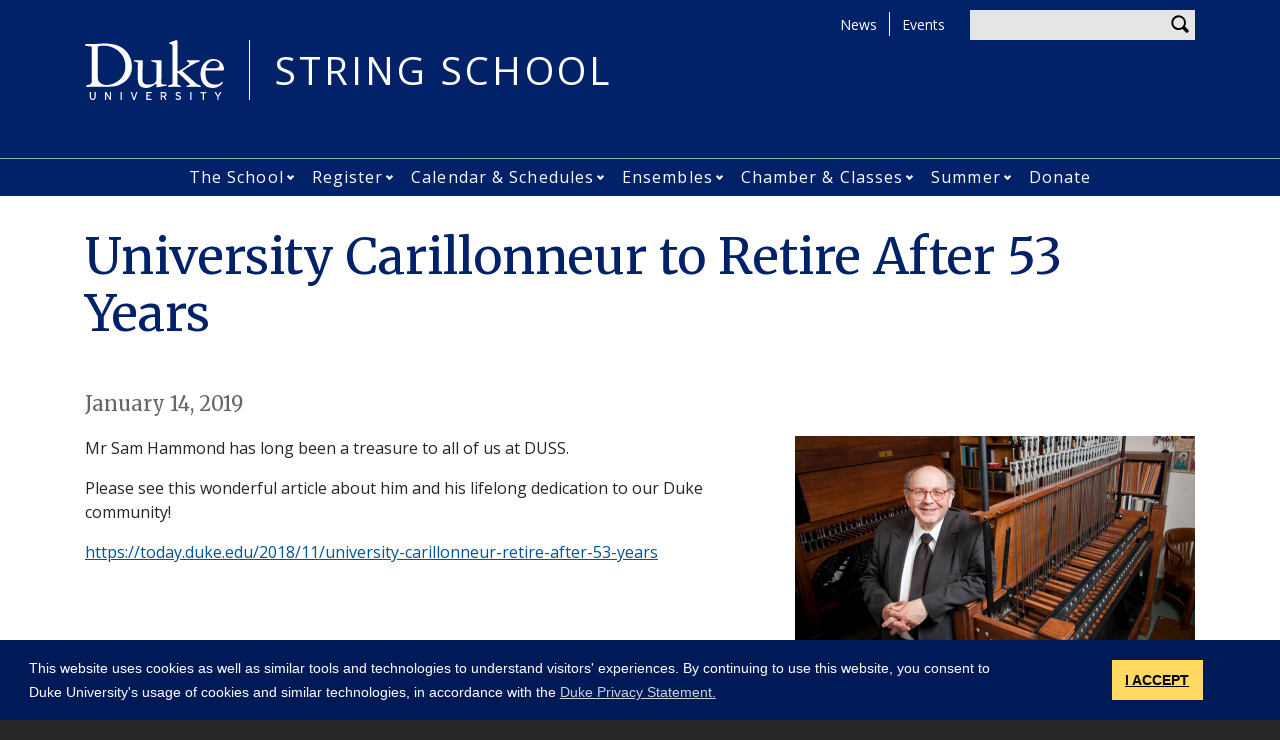

--- FILE ---
content_type: text/html; charset=UTF-8
request_url: https://stringschool.duke.edu/news/youth-symphony/university-carillonneur-retire-after-53-years
body_size: 14287
content:
<!DOCTYPE html>
<html lang="en" dir="ltr" prefix="og: https://ogp.me/ns#">
  <head>
    <meta charset="utf-8" />
<script async src="https://www.googletagmanager.com/gtag/js?id=UA-7538209-53"></script>
<script>window.dataLayer = window.dataLayer || [];function gtag(){dataLayer.push(arguments)};gtag("js", new Date());gtag("set", "developer_id.dMDhkMT", true);gtag("config", "UA-7538209-53", {"groups":"default","anonymize_ip":true,"page_placeholder":"PLACEHOLDER_page_path"});</script>
<meta name="description" content="Mr Sam Hammond has long been a treasure to all of us at DUSS. Please see this wonderful article about him and his lifelong dedication to our Duke community! https://today.duke.edu/2018/11/university-carillonneur-retire-after-53-years" />
<link rel="canonical" href="https://stringschool.duke.edu/news/youth-symphony/university-carillonneur-retire-after-53-years" />
<link rel="image_src" href="https://stringschool.duke.edu/sites/stringschool.duke.edu/files/styles/social_media/public/news-images/122212_hammond_carillon002.jpg?h=49f9d610&amp;itok=Rj048skC" />
<meta property="og:site_name" content="String School" />
<meta property="og:type" content="news article" />
<meta property="og:url" content="https://stringschool.duke.edu/news/youth-symphony/university-carillonneur-retire-after-53-years" />
<meta property="og:title" content="University Carillonneur to Retire After 53 Years" />
<meta property="og:description" content="Mr Sam Hammond has long been a treasure to all of us at DUSS. Please see this wonderful article about him and his lifelong dedication to our Duke community! https://today.duke.edu/2018/11/university-carillonneur-retire-after-53-years" />
<meta property="og:image" content="https://stringschool.duke.edu/sites/stringschool.duke.edu/files/styles/social_media/public/news-images/122212_hammond_carillon002.jpg?h=49f9d610&amp;itok=Rj048skC" />
<meta property="og:image:url" content="https://stringschool.duke.edu/sites/stringschool.duke.edu/files/styles/social_media/public/news-images/122212_hammond_carillon002.jpg?h=49f9d610&amp;itok=Rj048skC" />
<meta property="og:image:width" content="1200" />
<meta property="og:image:height" content="630" />
<meta property="og:image:alt" content="University Carillonneur to Retire After 53 Years" />
<meta name="twitter:card" content="summary_large_image" />
<meta name="twitter:description" content="Mr Sam Hammond has long been a treasure to all of us at DUSS. Please see this wonderful article about him and his lifelong dedication to our Duke community! https://today.duke.edu/2018/11/university-carillonneur-retire-after-53-years" />
<meta name="twitter:site" content="@duketrinity" />
<meta name="twitter:title" content="University Carillonneur to Retire After 53 Years" />
<meta name="twitter:site:id" content="128961272" />
<meta name="twitter:image" content="https://stringschool.duke.edu/sites/stringschool.duke.edu/files/styles/social_media/public/news-images/122212_hammond_carillon002.jpg?h=49f9d610&amp;itok=Rj048skC" />
<meta name="twitter:image:alt" content="University Carillonneur to Retire After 53 Years" />
<meta name="Generator" content="Drupal 10 (https://www.drupal.org)" />
<meta name="MobileOptimized" content="width" />
<meta name="HandheldFriendly" content="true" />
<meta name="viewport" content="width=device-width, initial-scale=1, shrink-to-fit=no" />
<meta http-equiv="x-ua-compatible" content="ie=edge" />
<link rel="icon" href="/sites/stringschool.duke.edu/themes/tts_labs_ctrs/favicon.ico" type="image/vnd.microsoft.icon" />

    <title>University Carillonneur to Retire After 53 Years | String School</title>
    <!-- TTS Nagios Verification -->
    <link rel="stylesheet" media="all" href="/core/assets/vendor/jquery.ui/themes/base/core.css?t6w70b" />
<link rel="stylesheet" media="all" href="/core/assets/vendor/jquery.ui/themes/base/controlgroup.css?t6w70b" />
<link rel="stylesheet" media="all" href="/core/assets/vendor/jquery.ui/themes/base/checkboxradio.css?t6w70b" />
<link rel="stylesheet" media="all" href="/core/assets/vendor/jquery.ui/themes/base/resizable.css?t6w70b" />
<link rel="stylesheet" media="all" href="/core/assets/vendor/jquery.ui/themes/base/button.css?t6w70b" />
<link rel="stylesheet" media="all" href="/core/assets/vendor/jquery.ui/themes/base/dialog.css?t6w70b" />
<link rel="stylesheet" media="all" href="/core/misc/components/progress.module.css?t6w70b" />
<link rel="stylesheet" media="all" href="/core/misc/components/ajax-progress.module.css?t6w70b" />
<link rel="stylesheet" media="all" href="/core/modules/system/css/components/align.module.css?t6w70b" />
<link rel="stylesheet" media="all" href="/core/modules/system/css/components/fieldgroup.module.css?t6w70b" />
<link rel="stylesheet" media="all" href="/core/modules/system/css/components/container-inline.module.css?t6w70b" />
<link rel="stylesheet" media="all" href="/core/modules/system/css/components/clearfix.module.css?t6w70b" />
<link rel="stylesheet" media="all" href="/core/modules/system/css/components/details.module.css?t6w70b" />
<link rel="stylesheet" media="all" href="/core/modules/system/css/components/hidden.module.css?t6w70b" />
<link rel="stylesheet" media="all" href="/core/modules/system/css/components/item-list.module.css?t6w70b" />
<link rel="stylesheet" media="all" href="/core/modules/system/css/components/js.module.css?t6w70b" />
<link rel="stylesheet" media="all" href="/core/modules/system/css/components/nowrap.module.css?t6w70b" />
<link rel="stylesheet" media="all" href="/core/modules/system/css/components/position-container.module.css?t6w70b" />
<link rel="stylesheet" media="all" href="/core/modules/system/css/components/reset-appearance.module.css?t6w70b" />
<link rel="stylesheet" media="all" href="/core/modules/system/css/components/resize.module.css?t6w70b" />
<link rel="stylesheet" media="all" href="/core/modules/system/css/components/system-status-counter.css?t6w70b" />
<link rel="stylesheet" media="all" href="/core/modules/system/css/components/system-status-report-counters.css?t6w70b" />
<link rel="stylesheet" media="all" href="/core/modules/system/css/components/system-status-report-general-info.css?t6w70b" />
<link rel="stylesheet" media="all" href="/core/modules/system/css/components/tablesort.module.css?t6w70b" />
<link rel="stylesheet" media="all" href="/modules/contrib/blazy/css/blazy.css?t6w70b" />
<link rel="stylesheet" media="all" href="/modules/contrib/blazy/css/components/grid/blazy.grid.css?t6w70b" />
<link rel="stylesheet" media="all" href="/modules/contrib/blazy/css/components/blazy.loading.css?t6w70b" />
<link rel="stylesheet" media="all" href="/modules/contrib/blazy/css/components/blazy.ratio.css?t6w70b" />
<link rel="stylesheet" media="all" href="/modules/contrib/blazy/css/components/blazy.media.css?t6w70b" />
<link rel="stylesheet" media="all" href="/modules/contrib/disclosure_menu/css/horizontal-menu.css?t6w70b" />
<link rel="stylesheet" media="all" href="/modules/contrib/disclosure_menu/css/default-menu.css?t6w70b" />
<link rel="stylesheet" media="all" href="/modules/contrib/disclosure_menu/css/hover-menu.css?t6w70b" />
<link rel="stylesheet" media="all" href="/core/modules/ckeditor5/css/ckeditor5.dialog.fix.css?t6w70b" />
<link rel="stylesheet" media="all" href="/core/modules/views/css/views.module.css?t6w70b" />
<link rel="stylesheet" media="all" href="/core/assets/vendor/jquery.ui/themes/base/theme.css?t6w70b" />
<link rel="stylesheet" media="all" href="/core/modules/layout_discovery/layouts/onecol/onecol.css?t6w70b" />
<link rel="stylesheet" media="all" href="/modules/contrib/paragraphs/css/paragraphs.unpublished.css?t6w70b" />
<link rel="stylesheet" media="all" href="/sites/stringschool.duke.edu/files/css/responsive_menu_breakpoint.css?t6w70b" />
<link rel="stylesheet" media="all" href="/libraries/mmenu/dist/mmenu.css?t6w70b" />
<link rel="stylesheet" media="all" href="/modules/contrib/responsive_menu/css/responsive_menu.css?t6w70b" />
<link rel="stylesheet" media="all" href="/modules/contrib/sharethis/css/sharethis.css?t6w70b" />
<link rel="stylesheet" media="all" href="/themes/contrib/bootstrap_barrio/css/components/affix.css?t6w70b" />
<link rel="stylesheet" media="all" href="//fonts.googleapis.com/icon?family=Material+Icons" />
<link rel="stylesheet" media="all" href="/themes/custom/tts_base/css/style.css?t6w70b" />
<link rel="stylesheet" media="print" href="/themes/custom/tts_base/css/print.css?t6w70b" />
<link rel="stylesheet" media="all" href="/sites/stringschool.duke.edu/themes/tts_labs_ctrs/css/style.css?t6w70b" />

    
    <link rel="stylesheet" type="text/css" media="screen" href="https://alertbar.oit.duke.edu/sites/all/themes/blackwell/css/alert.css">
    <style type="text/css">.duke-alert{margin:0 auto;}</style>
    <script src="//cdnjs.cloudflare.com/ajax/libs/cookieconsent2/3.1.0/cookieconsent.min.js"></script>
    <link rel="stylesheet" type="text/css" href="//cdnjs.cloudflare.com/ajax/libs/cookieconsent2/3.1.0/cookieconsent.min.css">
    <script>
    window.addEventListener("load", function(){
    window.cookieconsent.initialise({
      "palette": {
        "popup": {
          "background": "#001a57"
        },
        "button": {
          "background": "#ffd960",
          "color": "#000000"
        }
      },
      "content": {
        "message": "This website uses cookies as well as similar tools and technologies to understand visitors' experiences. By continuing to use this website, you consent to Duke University's usage of cookies and similar technologies, in accordance with the ",
        "dismiss": "I ACCEPT",
        "link": "Duke Privacy Statement.",
        "href": 'https://oarc.duke.edu/privacy/duke-university-privacy-statement'
      },
      "onPopupOpen": function() {
        var dismiss = document.getElementsByClassName("cc-dismiss");
        Array.prototype.forEach.call(dismiss, function(elem) {
          elem.addEventListener("keypress", function(e) {
            if ((e.keyCode == 32) || (e.keyCode == 13)) { e.preventDefault(); e.target.click(); }
          });
        });
      }
    })});
    </script>
  </head>
  <body class="layout-no-sidebars page-node-738 path-node node--type-article tts-labs-ctrs">
    <a href="#main-content" class="visually-hidden focusable skip-link">
      Skip to main content
    </a>
    <script src="https://alertbar.oit.duke.edu/alert.html"></script>
    
    <div class="responsive-menu-page-wrapper">
  <div id="page-wrapper">
  <div id="page">
    <header id="header" class="header" role="banner" aria-label="Site header">
                        <div id="header-top" class="header-top container clearfix">
                          <div id="search-block" class="form-inline navbar-form float-right">
                  <section class="row no-gutters region region-search-form">
    <div id="block-headersearchform-2" class="block block-block-content block-block-content2b803d4a-5bfd-4418-b84d-7457b911b9c3">
  
    
      <div class="content">
      
            <div class="clearfix text-formatted field field--name-body field--type-text-with-summary field--label-hidden field__item"><div id="search-block"><div data-drupal-selector="search-block-form" id="block-tts-sub-search" role="search"><form action="/search/node" method="get" id="search-block-form" accept-charset="UTF-8" class="form-row"><fieldset class="form-group"><label for="edit-search-api-fulltext" class="sr-only">Enter your keywords</label><input data-drupal-selector="edit-search-api-fulltext" type="search" id="edit-search-api-fulltext" name="keys" value="" size="30" maxlength="128" class="form-control"></fieldset><div data-drupal-selector="edit-actions" class="form-actions form-group" id="edit-actions"><button data-drupal-selector="edit-submit" type="submit" id="edit-submit" value="Search" class="btn">Search</button></div></form></div></div></div>
      
    </div>
  </div>

  </section>

              </div>
                                        <section class="row no-gutters region region-header-top">
    <div id="block-tts-labs-ctrs-responsivemenumobileicon" class="responsive-menu-toggle-wrapper responsive-menu-toggle block block-responsive-menu block-responsive-menu-toggle">
  
    
      <div class="content">
      <a id="toggle-icon" class="toggle responsive-menu-toggle-icon" title="Menu" href="#off-canvas">
  <span class="icon"></span><span class="label">Menu</span>
</a>
    </div>
  </div>
<div role="navigation" aria-labelledby="block-tts-labs-ctrs-secondarymenu-menu" id="block-tts-labs-ctrs-secondarymenu" class="block block-menu navigation menu--secondary-menu">
            
  <h2 class="sr-only" id="block-tts-labs-ctrs-secondarymenu-menu">Secondary Menu</h2>
  

        
      <ul class="clearfix menu menu--secondary-menu nav">
                  <li>
        <a href="/news" data-drupal-link-system-path="node/916">News</a>
                  </li>
                  <li>
        <a href="/events" data-drupal-link-system-path="node/919">Events</a>
                  </li>
        </ul>
  

  </div>

  </section>

                      </div>
                          <div class="container" id="main-header">
              <div id="block-tts-labs-ctrs-branding" class="clearfix block block-system block-system-branding-block">
  
    
      	<div class="site-logo">
	    <a href="https://duke.edu/" title="Duke University" rel="Duke University Home Page"><span><img src="/sites/stringschool.duke.edu/themes/tts_labs_ctrs/logo.svg" alt="logo"></a>
		</div>
      	<div class="site-name">
      <a href="/" title="String School" rel="home">String School</a>
    </div>
  </div>


          </div>
                          <nav id="primary-navigation" class="navbar navbar-expand-lg" data-toggle="affix" aria-label="main menu">
            <div class="main-navbar justify-content-center container" id="main-navbar">
                  <nav role="navigation" aria-labelledby="block-tts-labs-ctrs-mainnavigation-menu" id="block-tts-labs-ctrs-mainnavigation">
            
  <h2 class="visually-hidden" id="block-tts-labs-ctrs-mainnavigation-menu">Main navigation</h2>
  

        




            <ul
       class="clearfix hover horizontal menu" id="disclosure-menu"
      style=
    >
                                      <li  data-submenu-id="submenu_disclosure-menu_menu_link_content-e2e41778-5f19-4317-b900-b2973092acaa" class="menu__item menu__item--level-1 menu__item--has-submenu">
          <div class="menu__item-container">
                        <a href="https://stringschool.duke.edu/the-school" class="menu__item-link">The School</a>
                          <button type="button"
                class="menu__submenu-toggle"
                aria-expanded="false"
                aria-controls="submenu_disclosure-menu_menu_link_content-e2e41778-5f19-4317-b900-b2973092acaa"
              >
                  
                                  <span>
                    Open The School submenu
                  </span>
                              </button>
                      </div>
                                  <div class="menu__submenu-container">
                          <ul
       id="submenu_disclosure-menu_menu_link_content-e2e41778-5f19-4317-b900-b2973092acaa" class="hide menu__submenu--disclosure menu__submenu"
      style=display:none
    >
                                      <li  class="menu__submenu-item menu__item--level-2">
          <div class="menu__item-container">
                        <a href="/the-school" class="menu__submenu-item-link" data-drupal-link-system-path="node/220">Overview</a>
                      </div>
                  </li>
                                      <li  class="menu__submenu-item menu__item--level-2">
          <div class="menu__item-container">
                        <a href="/about" class="menu__submenu-item-link" data-drupal-link-system-path="node/550">About</a>
                      </div>
                  </li>
                                      <li  class="menu__submenu-item menu__item--level-2">
          <div class="menu__item-container">
                        <a href="/instructors" class="menu__submenu-item-link" data-drupal-link-system-path="node/256">Meet the Instructors</a>
                      </div>
                  </li>
                                      <li  class="menu__submenu-item menu__item--level-2">
          <div class="menu__item-container">
                        <a href="/the-school/history-of-duss" class="menu__submenu-item-link" data-drupal-link-system-path="node/221">History of DUSS</a>
                      </div>
                  </li>
                                      <li  class="menu__submenu-item menu__item--level-2">
          <div class="menu__item-container">
                        <a href="/concerts/media" class="menu__submenu-item-link" data-drupal-link-system-path="node/260">Media</a>
                      </div>
                  </li>
                                      <li  class="menu__submenu-item menu__item--level-2">
          <div class="menu__item-container">
                        <a href="/the-school/newsletters" class="menu__submenu-item-link" data-drupal-link-system-path="node/224">Newsletters</a>
                      </div>
                  </li>
                                      <li  class="menu__submenu-item menu__item--level-2">
          <div class="menu__item-container">
                        <a href="/concerts/concert-programs" class="menu__submenu-item-link" data-drupal-link-system-path="node/258">Concert Programs</a>
                      </div>
                  </li>
                                      <li  class="menu__submenu-item menu__item--level-2">
          <div class="menu__item-container">
                        <a href="/the-school/volunteer-opportunities" class="menu__submenu-item-link" data-drupal-link-system-path="node/223">Volunteer Opportunities</a>
                      </div>
                  </li>
                                      <li  class="menu__submenu-item menu__item--level-2">
          <div class="menu__item-container">
                        <a href="/the-school/parking-and-directions" class="menu__submenu-item-link" data-drupal-link-system-path="node/225">Parking and Directions</a>
                      </div>
                  </li>
                                      <li  class="menu__submenu-item menu__item--level-2">
          <div class="menu__item-container">
                        <a href="/contact" class="menu__submenu-item-link" data-drupal-link-system-path="node/277">Contact</a>
                      </div>
                  </li>
          </ul>
  
            </div>
                  </li>
                                      <li  data-submenu-id="submenu_disclosure-menu_menu_link_content-1120435e-4185-4c02-a42b-0e4745b4178e" class="menu__item menu__item--level-1 menu__item--has-submenu">
          <div class="menu__item-container">
                        <a href="/apply" class="menu__item-link" data-drupal-link-system-path="node/227">Register</a>
                          <button type="button"
                class="menu__submenu-toggle"
                aria-expanded="false"
                aria-controls="submenu_disclosure-menu_menu_link_content-1120435e-4185-4c02-a42b-0e4745b4178e"
              >
                  
                                  <span>
                    Open Register submenu
                  </span>
                              </button>
                      </div>
                                  <div class="menu__submenu-container">
                          <ul
       id="submenu_disclosure-menu_menu_link_content-1120435e-4185-4c02-a42b-0e4745b4178e" class="hide menu__submenu--disclosure menu__submenu"
      style=display:none
    >
                                      <li  class="menu__submenu-item menu__item--level-2">
          <div class="menu__item-container">
                        <a href="/apply/fees" class="menu__submenu-item-link" data-drupal-link-system-path="node/228">Fees</a>
                      </div>
                  </li>
                                      <li  class="menu__submenu-item menu__item--level-2">
          <div class="menu__item-container">
                        <a href="/apply/scholarship-information" class="menu__submenu-item-link" data-drupal-link-system-path="node/230">Scholarship Information</a>
                      </div>
                  </li>
                                      <li  class="menu__submenu-item menu__item--level-2">
          <div class="menu__item-container">
                        <a href="/apply/policies" class="menu__submenu-item-link" data-drupal-link-system-path="node/229">Policies</a>
                      </div>
                  </li>
                                      <li  class="menu__submenu-item menu__item--level-2">
          <div class="menu__item-container">
                        <a href="/apply/new-student-application" class="menu__submenu-item-link" data-drupal-link-system-path="node/232">New Student Application</a>
                      </div>
                  </li>
                                      <li  class="menu__submenu-item menu__item--level-2">
          <div class="menu__item-container">
                        <a href="/apply/returning-student-registration" class="menu__submenu-item-link" data-drupal-link-system-path="node/233">Returning Student Registration Forms</a>
                      </div>
                  </li>
                                      <li  class="menu__submenu-item menu__item--level-2">
          <div class="menu__item-container">
                        <a href="/apply/auditions" class="menu__submenu-item-link" data-drupal-link-system-path="node/237">Auditions</a>
                      </div>
                  </li>
                                      <li  class="menu__submenu-item menu__item--level-2">
          <div class="menu__item-container">
                        <a href="/groups/concerto-competition" class="menu__submenu-item-link" data-drupal-link-system-path="node/255">Concerto Competition</a>
                      </div>
                  </li>
          </ul>
  
            </div>
                  </li>
                                      <li  data-submenu-id="submenu_disclosure-menu_menu_link_content-9df93da8-bfc4-434d-a2f2-30f3793b24c9" class="menu__item menu__item--level-1 menu__item--has-submenu">
          <div class="menu__item-container">
                        <a href="https://stringschool.duke.edu/calendar" class="menu__item-link">Calendar &amp; Schedules</a>
                          <button type="button"
                class="menu__submenu-toggle"
                aria-expanded="false"
                aria-controls="submenu_disclosure-menu_menu_link_content-9df93da8-bfc4-434d-a2f2-30f3793b24c9"
              >
                  
                                  <span>
                    Open Calendar &amp;amp; Schedules submenu
                  </span>
                              </button>
                      </div>
                                  <div class="menu__submenu-container">
                          <ul
       id="submenu_disclosure-menu_menu_link_content-9df93da8-bfc4-434d-a2f2-30f3793b24c9" class="hide menu__submenu--disclosure menu__submenu"
      style=display:none
    >
                                      <li  class="menu__submenu-item menu__item--level-2">
          <div class="menu__item-container">
                        <a href="/calendar" class="menu__submenu-item-link" data-drupal-link-system-path="node/268">Annual Calendar</a>
                      </div>
                  </li>
                                      <li  class="menu__submenu-item menu__item--level-2">
          <div class="menu__item-container">
                        <a href="/20212022-ensemble-and-class-schedule" class="menu__submenu-item-link" data-drupal-link-system-path="node/471">Ensemble and Class Schedule</a>
                      </div>
                  </li>
                                      <li  class="menu__submenu-item menu__item--level-2">
          <div class="menu__item-container">
                        <a href="/dress-rehearsal-schedule" class="menu__submenu-item-link" data-drupal-link-system-path="node/469">Dress Rehearsal Schedule</a>
                      </div>
                  </li>
          </ul>
  
            </div>
                  </li>
                                      <li  data-submenu-id="submenu_disclosure-menu_menu_link_content-78c39ba9-269c-4b81-8266-0ffbff14cd84" class="menu__item menu__item--level-1 menu__item--has-submenu">
          <div class="menu__item-container">
                        <a href="/groups/ensembles" class="menu__item-link" data-drupal-link-system-path="node/239">Ensembles</a>
                          <button type="button"
                class="menu__submenu-toggle"
                aria-expanded="false"
                aria-controls="submenu_disclosure-menu_menu_link_content-78c39ba9-269c-4b81-8266-0ffbff14cd84"
              >
                  
                                  <span>
                    Open Ensembles submenu
                  </span>
                              </button>
                      </div>
                                  <div class="menu__submenu-container">
                          <ul
       id="submenu_disclosure-menu_menu_link_content-78c39ba9-269c-4b81-8266-0ffbff14cd84" class="hide menu__submenu--disclosure menu__submenu"
      style=display:none
    >
                                      <li  class="menu__submenu-item menu__item--level-2">
          <div class="menu__item-container">
                        <a href="/groups/ensembles/beginner-cello-group-class" class="menu__submenu-item-link" data-drupal-link-system-path="node/240">Beginner Cello Choir</a>
                      </div>
                  </li>
                                      <li  class="menu__submenu-item menu__item--level-2">
          <div class="menu__item-container">
                        <a href="/groups/ensembles/cello-choir-i-and-ii" class="menu__submenu-item-link" data-drupal-link-system-path="node/241">Cello Choir I</a>
                      </div>
                  </li>
                                      <li  class="menu__submenu-item menu__item--level-2">
          <div class="menu__item-container">
                        <a href="/groups/ensembles/cello-choir-ii" class="menu__submenu-item-link" data-drupal-link-system-path="node/242">Cello Choir II</a>
                      </div>
                  </li>
                                      <li  class="menu__submenu-item menu__item--level-2">
          <div class="menu__item-container">
                        <a href="/groups/ensembles/beginner-violin-group-class" class="menu__submenu-item-link" data-drupal-link-system-path="node/243">Beginner Violin Choir</a>
                      </div>
                  </li>
                                      <li  class="menu__submenu-item menu__item--level-2">
          <div class="menu__item-container">
                        <a href="/groups/ensembles/beginner-i" class="menu__submenu-item-link" data-drupal-link-system-path="node/244">Violin Choir I</a>
                      </div>
                  </li>
                                      <li  class="menu__submenu-item menu__item--level-2">
          <div class="menu__item-container">
                        <a href="/groups/ensembles/beginner-ii" class="menu__submenu-item-link" data-drupal-link-system-path="node/245">Violin Choir II</a>
                      </div>
                  </li>
                                      <li  class="menu__submenu-item menu__item--level-2">
          <div class="menu__item-container">
                        <a href="/groups/ensembles/violin-choir-iii" class="menu__submenu-item-link" data-drupal-link-system-path="node/246">Violin Choir III</a>
                      </div>
                  </li>
                                      <li  class="menu__submenu-item menu__item--level-2">
          <div class="menu__item-container">
                        <a href="/groups/ensembles/intermediate-i" class="menu__submenu-item-link" data-drupal-link-system-path="node/247">Intermediate String Orchestra</a>
                      </div>
                  </li>
                                      <li  class="menu__submenu-item menu__item--level-2">
          <div class="menu__item-container">
                        <a href="/groups/ensembles/intermediate-ii" class="menu__submenu-item-link" data-drupal-link-system-path="node/248">Concert String Orchestra</a>
                      </div>
                  </li>
                                      <li  class="menu__submenu-item menu__item--level-2">
          <div class="menu__item-container">
                        <a href="/groups/ensembles/youth-symphony" class="menu__submenu-item-link" data-drupal-link-system-path="node/249">Youth Symphony</a>
                      </div>
                  </li>
                                      <li  class="menu__submenu-item menu__item--level-2">
          <div class="menu__item-container">
                        <a href="/concert-dress-code" class="menu__submenu-item-link" data-drupal-link-system-path="node/713">Concert Dress Code</a>
                      </div>
                  </li>
          </ul>
  
            </div>
                  </li>
                                      <li  data-submenu-id="submenu_disclosure-menu_menu_link_content-64e3e065-91d5-46ec-8979-e7f395fc4536" class="menu__item menu__item--level-1 menu__item--has-submenu">
          <div class="menu__item-container">
                        <a href="/chamber" class="menu__item-link" data-drupal-link-system-path="node/673">Chamber &amp; Classes</a>
                          <button type="button"
                class="menu__submenu-toggle"
                aria-expanded="false"
                aria-controls="submenu_disclosure-menu_menu_link_content-64e3e065-91d5-46ec-8979-e7f395fc4536"
              >
                  
                                  <span>
                    Open Chamber &amp;amp; Classes submenu
                  </span>
                              </button>
                      </div>
                                  <div class="menu__submenu-container">
                          <ul
       id="submenu_disclosure-menu_menu_link_content-64e3e065-91d5-46ec-8979-e7f395fc4536" class="hide menu__submenu--disclosure menu__submenu"
      style=display:none
    >
                                      <li  class="menu__submenu-item menu__item--level-2">
          <div class="menu__item-container">
                        <a href="/groups/chamber-music" class="menu__submenu-item-link" data-drupal-link-system-path="node/251">Chamber Music</a>
                      </div>
                  </li>
                                      <li  class="menu__submenu-item menu__item--level-2">
          <div class="menu__item-container">
                        <a href="/duss-ciompi-quartet-collaborative" class="menu__submenu-item-link" data-drupal-link-system-path="node/671">DUSS Ciompi Quartet Collaborative</a>
                      </div>
                  </li>
                                      <li  class="menu__submenu-item menu__item--level-2">
          <div class="menu__item-container">
                        <a href="/groups/music-theory" class="menu__submenu-item-link" data-drupal-link-system-path="node/252">Music Theory</a>
                      </div>
                  </li>
                                      <li  class="menu__submenu-item menu__item--level-2">
          <div class="menu__item-container">
                        <a href="/alexander-technique" class="menu__submenu-item-link" data-drupal-link-system-path="node/974">Alexander Technique</a>
                      </div>
                  </li>
                                      <li  class="menu__submenu-item menu__item--level-2">
          <div class="menu__item-container">
                        <a href="/master-classes" class="menu__submenu-item-link" data-drupal-link-system-path="node/955">Master Classes</a>
                      </div>
                  </li>
          </ul>
  
            </div>
                  </li>
                                      <li  data-submenu-id="submenu_disclosure-menu_menu_link_content-b351c877-a283-476f-bd8f-775e46efa017" class="menu__item menu__item--level-1 menu__item--has-submenu">
          <div class="menu__item-container">
                        <a href="/summer-camp" class="menu__item-link" data-drupal-link-system-path="node/269">Summer</a>
                          <button type="button"
                class="menu__submenu-toggle"
                aria-expanded="false"
                aria-controls="submenu_disclosure-menu_menu_link_content-b351c877-a283-476f-bd8f-775e46efa017"
              >
                  
                                  <span>
                    Open Summer submenu
                  </span>
                              </button>
                      </div>
                                  <div class="menu__submenu-container">
                          <ul
       id="submenu_disclosure-menu_menu_link_content-b351c877-a283-476f-bd8f-775e46efa017" class="hide menu__submenu--disclosure menu__submenu"
      style=display:none
    >
                                      <li  class="menu__submenu-item menu__item--level-2">
          <div class="menu__item-container">
                        <a href="/summer-camp/summer-private-lessons" class="menu__submenu-item-link" data-drupal-link-system-path="node/275">Summer Private Lessons</a>
                      </div>
                  </li>
                                      <li  class="menu__submenu-item menu__item--level-2">
          <div class="menu__item-container">
                        <a href="/summer-camp/summer-camps" class="menu__submenu-item-link" data-drupal-link-system-path="node/270">Summer Camp</a>
                      </div>
                  </li>
          </ul>
  
            </div>
                  </li>
                                      <li  class="menu__item menu__item--level-1">
          <div class="menu__item-container">
                        <a href="/support" class="menu__item-link" data-drupal-link-system-path="node/276">Donate</a>
                      </div>
                  </li>
          </ul>
  


  </nav>



            </div>
          </nav>
                  </header>
    <main>
          <div id="main-wrapper" class="layout-main-wrapper clearfix">
                  <div id="main" class="container">
            <div class="row row-offcanvas clearfix">
              <div class="main-content col" id="content"><!-- manually setting class and id <div class="main-content col" id="content" role="main"> -->
                <section class="section">
                  <a id="main-content" tabindex="-1"></a>
                    <div data-drupal-messages-fallback class="hidden"></div>
<div id="block-tts-labs-ctrs-content" class="block block-system block-system-main-block">
  
    
      <div class="content">
      <div class="row bs-1col node node--type-article node--view-mode-full">
  
  <div class="col-sm-12 bs-region bs-region--main">
    <div class="views-element-container"><div class="view view-eva view-news view-id-news view-display-id-entity_view_6 js-view-dom-id-089c9200e3ecf16bc5e41fb5e1ebe2003c3ea170cbac0c89874b5e3fb4cfbaee">
  
    

  
  

  
  
  

  
  

  
  </div>
</div>
<div class="views-element-container"><div class="view view-eva view-news view-id-news view-display-id-entity_view_3 js-view-dom-id-8c628ad46acfc5ce083527f0942de8778e6c8730b7481bdb69d07dc537a2aacc">
  
    

  
  

      <div class="views-row">
    <div><h1>University Carillonneur to Retire After 53 Years</h1></div>
  </div>

  
  

  
  

  
  </div>
</div>
    
      <h5><time datetime="2019-01-14T05:00:00Z" class="datetime">January 14, 2019</time>
</h5>
      
  

<div class="views-element-container"><div class="view view-eva view-news view-id-news view-display-id-entity_view_4 js-view-dom-id-3e342349ffc77e8ea44322dd6971e2fc5ea69faa466ffd09f233201ab5a6ae65">
  
    

  
  

      <div class="views-row">
    <div class="views-field views-field-field-by-line"><p class="field-content byline"></p></div>
  </div>

  
  

  
  

  
  </div>
</div>
<div class="views-element-container"><div class="view view-eva view-news view-id-news view-display-id-entity_view_1 js-view-dom-id-8790a2ecf2fb36e9b0887b3de85f23404ea8223ab45eabe03e890a1394d881c4">
  
    

  
  

      <div class="views-row">
    <div class="views-field views-field-nothing"><span class="field-content"><div class="news-img floatelementright">
    <img loading="lazy" src="/sites/stringschool.duke.edu/files/styles/news_full_image/public/news-images/122212_hammond_carillon002.jpg?itok=dtVrI7or" width="400" height="213" alt="University Carillonneur to Retire After 53 Years" class="image-style-news-full-image" />



  
</div></span></div>
  </div>

  
  

  
  

  
  </div>
</div>

            <div class="clearfix text-formatted field field--name-body field--type-text-with-summary field--label-hidden field__item"><p>Mr Sam Hammond has long been a treasure&nbsp;to&nbsp;all of us at DUSS.&nbsp;</p>

<p>Please see this&nbsp;wonderful article about him and his lifelong dedication to our Duke community!</p>

<p><a href="https://today.duke.edu/2018/11/university-carillonneur-retire-after-53-years" id="LPlnk83697" rel="noopener noreferrer" target="_blank">https://today.duke.edu/2018/11/university-carillonneur-retire-after-53-years</a></p></div>
      
  </div>
</div>


    </div>
  </div>


                </section>
              </div>
                                        </div>
          </div>
              </div>
                  <div class="bottom-paragraphs">
            <section class="row no-gutters region region-bottom-paragraphs">
    <div class="views-element-container block block-views block-views-blockparagraphs-block-1" id="block-tts-labs-ctrs-views-block-paragraphs-block-1">
  
    
      <div class="content">
      <div><div class="view view-paragraphs view-id-paragraphs view-display-id-block_1 js-view-dom-id-b678475ed9c42eae8a912d7ec5504d4aff4a49555ba7e19dfc7219b2dcd073c6">
  
    
      
      <div class="view-content row">
          <div class="views-row">
    <div class="views-field views-field-field-paragraphs-bottom"><div class="field-content"></div></div>
  </div>

    </div>
  
          </div>
</div>

    </div>
  </div>
<div id="block-tts-labs-ctrs-sharethis" class="block block-sharethis block-sharethis-block">
  
    
      <div class="content">
      <div class="sharethis-wrapper">
      <span st_url="https://stringschool.duke.edu/news/youth-symphony/university-carillonneur-retire-after-53-years" st_title="University Carillonneur to Retire After 53 Years" class="st_facebook_large" displayText="facebook"></span>

      <span st_url="https://stringschool.duke.edu/news/youth-symphony/university-carillonneur-retire-after-53-years" st_title="University Carillonneur to Retire After 53 Years" class="st_twitter_large" displayText="twitter"></span>

      <span st_url="https://stringschool.duke.edu/news/youth-symphony/university-carillonneur-retire-after-53-years" st_title="University Carillonneur to Retire After 53 Years" class="st_linkedin_large" displayText="linkedin"></span>

      <span st_url="https://stringschool.duke.edu/news/youth-symphony/university-carillonneur-retire-after-53-years" st_title="University Carillonneur to Retire After 53 Years" class="st_email_large" displayText="email"></span>

      <span st_url="https://stringschool.duke.edu/news/youth-symphony/university-carillonneur-retire-after-53-years" st_title="University Carillonneur to Retire After 53 Years" class="st_sharethis_large" displayText="sharethis"></span>

  </div>

    </div>
  </div>

  </section>

        </div>
                                    <div class="container">
          <div class="views-element-container"><div class="view view-related-content view-id-related_content view-display-id-block_1 js-view-dom-id-65b77250cfbef227d91161ad11992fdf61b5f7a2e91a450ba191e42df2c5302d">
  
    
      <div class="view-header">
      <h3>Related Articles</h3>
    </div>
      
      <div class="view-content row">
      <div class="item-list item-list--blazy item-list--blazy-grid"><ul class="blazy blazy--grid b-grid b-count-4 b-grid--sm-1 b-grid--md-2 b-grid--lg-4 blazy--media blazy--view blazy--view--related-content blazy--view--related-content--block-1 blazy--view--related-content-block-block-1 is-b-captioned list-group" data-media-gallery data-blazy="" id="blazy-1e8de3b73dc-1"><li class="grid list-group-item"><div class="grid__content"><div class="views-field views-field-nothing"><span class="field-content">
<div class="related-card">
  <a href="/news/ys-february-22-concert-repertoire">
          <img aria-hidden="true" src="/themes/custom/tts_base/images/news-img-placeholder_4:3.jpg" alt="Duke Chapel" width="300" height="200" loading="lazy">
        <div class="h5">YS February 22 Concert Repertoire</div>
  </a>
  <div class="h6"><time datetime="2025-11-24T15:52:05Z" class="datetime">November 24, 2025</time>
</div>
</div></span></div></div>
</li><li class="grid list-group-item"><div class="grid__content"><div class="views-field views-field-nothing"><span class="field-content">
<div class="related-card">
  <a href="/news/welcome-ys-202526">
          <img aria-hidden="true" src="/themes/custom/tts_base/images/news-img-placeholder_4:3.jpg" alt="Duke Chapel" width="300" height="200" loading="lazy">
        <div class="h5">Welcome to YS 2025/26!</div>
  </a>
  <div class="h6"><time datetime="2025-09-03T19:40:36Z" class="datetime">September 3, 2025</time>
</div>
</div></span></div></div>
</li><li class="grid list-group-item"><div class="grid__content"><div class="views-field views-field-nothing"><span class="field-content">
<div class="related-card">
  <a href="/news/ys-leadership-excerpts-2025">
          <img aria-hidden="true" src="/themes/custom/tts_base/images/news-img-placeholder_4:3.jpg" alt="Duke Chapel" width="300" height="200" loading="lazy">
        <div class="h5">YS Leadership Excerpts 2025</div>
  </a>
  <div class="h6"><time datetime="2025-07-30T23:51:10Z" class="datetime">July 30, 2025</time>
</div>
</div></span></div></div>
</li><li class="grid list-group-item"><div class="grid__content"><div class="views-field views-field-nothing"><span class="field-content">
<div class="related-card">
  <a href="/news/youth-symphony-music-april-27-concert">
          <img aria-hidden="true" src="/themes/custom/tts_base/images/news-img-placeholder_4:3.jpg" alt="Duke Chapel" width="300" height="200" loading="lazy">
        <div class="h5">Youth Symphony Music for April 27 Concert</div>
  </a>
  <div class="h6"><time datetime="2025-02-23T19:53:43Z" class="datetime">February 23, 2025</time>
</div>
</div></span></div></div>
</li></ul></div>
    </div>
  
          </div>
</div>

        </div>
        <div>&nbsp;</div>
              </main>
    <footer class="site-footer">
              <div class="container">
                      <div class="site-footer-inner clearfix row">
              <div class="footer-top container">  <div id="block-footerblock-2" class="block block-block-content block-block-content0316f19e-a5eb-47a1-abda-f4b7f1e4847c">
  
    
      <div class="content">
        <div class="layout layout--onecol">
    <div  class="layout__region layout__region--content">
      
<div  class="row justify-content-between">
    
<div  class="col-6 col-sm-6 col-md-3 col-lg-2 order-12 order-lg-0">
        
      <a href="" target="_blank">  <img loading="lazy" src="/sites/stringschool.duke.edu/files/footer-logo/duss-logo-white.svg" alt="DUSS logo." />

</a>
      
  


            <div class="clearfix text-formatted field field--name-field-address-and-contact-info field--type-text-long field--label-hidden field__item"><p><a href="https://maps.duke.edu/?focus=169">Mary Duke Biddle Music Building</a><br>
9 Brodie&nbsp;Gym Drive<br>
Campus Box 90665<br>
Durham, NC 27708</p>

<p>Questions? Email <a href="mailto:nonoko.okada@duke.edu">nonoko.okada@duke.edu</a></p></div>
      
  </div>
<div  class="col-6 col-sm-6 col-md-3 col-lg-2">
    
      <div><div class="row bs-1col paragraph paragraph--type-footer-links">
  
  <div class="bs-region bs-region--main">
        
      <h2 class="footer-heading">The School</h2>
      
  

    
      <div class="footer-link"><a href="/about">About</a></div>
      <div class="footer-link"><a href="/instructors">Meet the Instructors</a></div>
      <div class="footer-link"><a href="/apply">Register</a></div>
      <div class="footer-link"><a href="/the-school/history-of-duss">History of DUSS</a></div>
      <div class="footer-link"><a href="/the-school/volunteer-opportunities">Volunteer Opportunities</a></div>
      <div class="footer-link"><a href="/news">News</a></div>
      <div class="footer-link"><a href="/support">Support the School</a></div>
      <div class="footer-link"><a href="/contact">Contact</a></div>
      
  


  </div>
</div>

</div>
  
  </div>
<div  class="col-6 col-sm-6 col-md-3 col-lg-2">
    
      <div><div class="row bs-1col paragraph paragraph--type-footer-links">
  
  <div class="bs-region bs-region--main">
        
      <h2 class="footer-heading">Ensembles</h2>
      
  

    
      <div class="footer-link"><a href="/groups/ensembles/beginner-cello-group-class">Beginner Cello</a></div>
      <div class="footer-link"><a href="/groups/ensembles/cello-choir-i-and-ii">Cello Choir I</a></div>
      <div class="footer-link"><a href="/groups/ensembles/cello-choir-ii">Cello Choir II</a></div>
      <div class="footer-link"><a href="/groups/ensembles/beginner-violin-group-class">Beginner Violin</a></div>
      <div class="footer-link"><a href="/groups/ensembles/beginner-i">Violin Choir I</a></div>
      <div class="footer-link"><a href="/groups/ensembles/beginner-ii">Violin Choir II</a></div>
      <div class="footer-link"><a href="/groups/ensembles/violin-choir-iii">Violin Choir III</a></div>
      <div class="footer-link"><a href="/groups/ensembles/intermediate-i">Intermediate String Orchestra</a></div>
      <div class="footer-link"><a href="/groups/ensembles/intermediate-ii">Concert String Orchestra</a></div>
      <div class="footer-link"><a href="/groups/ensembles/youth-symphony">Youth Symphony</a></div>
      
  


  </div>
</div>

</div>
  
  </div>
<div  class="col-6 col-sm-6 col-md-3 col-lg-2">
    
      <div><div class="row bs-1col paragraph paragraph--type-footer-links">
  
  <div class="bs-region bs-region--main">
        
      <h2 class="footer-heading">Classes</h2>
      
  

    
      <div class="footer-link"><a href="/groups/chamber-music">Chamber Music</a></div>
      <div class="footer-link"><a href="https://stringschool.duke.edu/groups/music-theory">Music Theory</a></div>
      <div class="footer-link"><a href="/groups/viola-for-violinists">Viola for Violinists</a></div>
      <div class="footer-link"><a href="/groups/master-classes">Master Classes</a></div>
      <div class="footer-link"><a href="/groups/concerto-competition">Concerto Competition</a></div>
      
  


  </div>
</div>

</div>
  
  </div>
<div  class="col-6 col-sm-6 col-md-3 col-lg-2">
    
      <div><div class="row bs-1col paragraph paragraph--type-footer-links">
  
  <div class="bs-region bs-region--main">
        
      <h2 class="footer-heading">Stay Connected</h2>
      
  

    
      <div class="footer-link"><a href="https://www.facebook.com/Duke-University-String-School-154604867915065/" class="brand-icon facebook">Facebook</a></div>
      <div class="footer-link"><a href="/groups/ensembles/beginner-cello-group-class/beginner-cello-blog">Beginner Cello News</a></div>
      <div class="footer-link"><a href="/groups/ensembles/cello-choir-i-and-ii/cello-choir-i-and-ii-blog">Cello Choir I News</a></div>
      <div class="footer-link"><a href="/groups/ensembles/cello-choir-ii/cello-choir-ii-blog">Cello Choir II News</a></div>
      <div class="footer-link"><a href="/groups/ensembles/beginner-violin-group-class/beginner-violin-blog">Beginner Violin News</a></div>
      <div class="footer-link"><a href="/groups/ensembles/beginner-i/violin-choir-i-blog">Violin Choir I News</a></div>
      <div class="footer-link"><a href="/groups/ensembles/beginner-ii/violin-choir-ii-blog">Violin Choir II News</a></div>
      <div class="footer-link"><a href="/groups/ensembles/violin-choir-iii/violin-choir-iii-blog">Violin Choir III News</a></div>
      <div class="footer-link"><a href="/groups/ensembles/intermediate-i/intermediate-string-orchestra-blog">Intermediate String Orchestra News</a></div>
      <div class="footer-link"><a href="/groups/ensembles/intermediate-ii/concert-string-orchestra-blog">Concert String Orchestra News</a></div>
      <div class="footer-link"><a href="/groups/ensembles/youth-symphony/youth-symphony-blog">Youth Symphony News</a></div>
      
  


  </div>
</div>

</div>
  
  </div>
  </div>
    </div>
  </div>


    </div>
  </div>

</div>
              <div class="footer-mid container"></div>
              <div class="footer-bottom container">
                <script type="text/javascript" src="/themes/custom/tts_base/js/global-footer.js"></script>
                  <div id="block-tts-labs-ctrs-shibbolethlogin" class="block block-basicshib block-basicshib-login">
  
    
      <div class="content">
      <a class="basicshib-login-block__link" href="/Shibboleth.sso/Login?target=https%3A//stringschool.duke.edu/basicshib/login%3Fafter_login%3D/news/youth-symphony/university-carillonneur-retire-after-53-years" title="Log in with Shibboleth">NetID Login</a>

    </div>
  </div>


              </div>
            </div>
                  </div>
          </footer>
  </div>
</div>

</div>
    <div class="off-canvas-wrapper"><div id="off-canvas">
              <ul>
                    <li class="menu-item--e2e41778-5f19-4317-b900-b2973092acaa menu-name--main">
        <a href="https://stringschool.duke.edu/the-school">The School</a>
                                <ul>
                    <li class="menu-item--_0ce61b6-8ce5-440f-9a04-d63d1de84a0d menu-name--main">
        <a href="/the-school" data-drupal-link-system-path="node/220">Overview</a>
              </li>
                <li class="menu-item--b9c7e0df-f396-4a43-9217-c46aefab4d31 menu-name--main">
        <a href="/about" data-drupal-link-system-path="node/550">About</a>
              </li>
                <li class="menu-item--_8e666a0-aba7-4e79-a15a-0251a6caff5e menu-name--main">
        <a href="/instructors" data-drupal-link-system-path="node/256">Meet the Instructors</a>
              </li>
                <li class="menu-item--c2f4c45b-706a-40eb-afab-8db5746b84b9 menu-name--main">
        <a href="/the-school/history-of-duss" data-drupal-link-system-path="node/221">History of DUSS</a>
              </li>
                <li class="menu-item--_b38c5fb-4600-40f8-a9b6-8064bd4ed43f menu-name--main">
        <a href="/concerts/media" data-drupal-link-system-path="node/260">Media</a>
                                <ul>
                    <li class="menu-item--_c5f0bf9-a604-4838-8815-36a6ec96caad menu-name--main">
        <a href="/2024-2025-season-0" data-drupal-link-system-path="node/1041">2024 - 2025 Season</a>
              </li>
                <li class="menu-item--_4cd0a75-d329-448c-8259-b3dc3b3460ed menu-name--main">
        <a href="/2023-2024-season-0" data-drupal-link-system-path="node/1002">2023 - 2024 Season</a>
              </li>
                <li class="menu-item--e02c4e79-c29c-4e7a-9de5-3541d046e5f5 menu-name--main">
        <a href="/2022-2023-season-0" data-drupal-link-system-path="node/977">2022 - 2023 Season</a>
              </li>
                <li class="menu-item--_22ffb26-5034-4ba5-8450-95d28bc0ad7a menu-name--main">
        <a href="/2021-2022-season-0" data-drupal-link-system-path="node/894">2021 - 2022 Season</a>
              </li>
                <li class="menu-item--_e8f6849-09c1-4d6a-bad9-c27a2740b29a menu-name--main">
        <a href="/2020-2021-season" data-drupal-link-system-path="node/860">2020 - 2021 Season</a>
              </li>
                <li class="menu-item--b414c55c-6c0f-4ce8-a6c2-17a11cef4fdb menu-name--main">
        <a href="/2018-2019-season-0" title="" data-drupal-link-system-path="node/766">2018 - 2019 Season</a>
              </li>
                <li class="menu-item--_6b69bd9-0107-4880-8911-8a79810b8dda menu-name--main">
        <a href="/2016-2017-season" data-drupal-link-system-path="node/556">2016 - 2017 Season</a>
              </li>
                <li class="menu-item--_1a1a414-f399-4cce-997d-2d5ca82e93dd menu-name--main">
        <a href="/concerts/media/2015-2016-season" data-drupal-link-system-path="node/262">2015 - 2016 Season</a>
              </li>
                <li class="menu-item--_11376a8-eced-4d89-95bf-9ba71e44fc86 menu-name--main">
        <a href="/concerts/media/2014-2015-season" data-drupal-link-system-path="node/263">2014 - 2015 Season</a>
              </li>
                <li class="menu-item--_27d78f0-1ded-4df9-8f07-78fb5d5e2c65 menu-name--main">
        <a href="/concerts/media/2013-2014-season" data-drupal-link-system-path="node/264">2013 - 2014 Season</a>
              </li>
                <li class="menu-item--_6e5a1da-fd7e-4d43-8d4e-d96b018d814c menu-name--main">
        <a href="/concerts/media/2012-2013-season" data-drupal-link-system-path="node/265">2012 - 2013 Season</a>
              </li>
                <li class="menu-item--_9e356a1-1eb1-446b-a5e2-9ddb03b48c16 menu-name--main">
        <a href="/concerts/media/how-to-download-audio" data-drupal-link-system-path="node/261">How to download audio</a>
              </li>
                <li class="menu-item--_d906586-4d02-4874-86b5-6e3c69e955c0 menu-name--main">
        <a href="/concerts/media/collaborations" data-drupal-link-system-path="node/266">Collaborations</a>
              </li>
                <li class="menu-item--c0ed34ae-f02f-4301-b364-fd6532e3486f menu-name--main">
        <a href="/concerts/media/duss-on-the-radio" data-drupal-link-system-path="node/267">DUSS on the Radio!</a>
              </li>
        </ul>
  
              </li>
                <li class="menu-item--_4e054fe-0509-43bc-bd32-d9eadaf5c34e menu-name--main">
        <a href="/the-school/newsletters" data-drupal-link-system-path="node/224">Newsletters</a>
              </li>
                <li class="menu-item--fc0d941c-495d-4b4f-a7a1-96bf04f4de65 menu-name--main">
        <a href="/concerts/concert-programs" data-drupal-link-system-path="node/258">Concert Programs</a>
                                <ul>
                    <li class="menu-item--_6007505-431b-4bc8-931a-9344bc4c8b52 menu-name--main">
        <a href="/2025-2026-season" data-drupal-link-system-path="node/1075">2025 - 2026 Season</a>
              </li>
                <li class="menu-item--_3f78314-499b-4456-9783-6f6959624c8b menu-name--main">
        <a href="/2024-2025-season" data-drupal-link-system-path="node/1038">2024 - 2025 Season</a>
              </li>
                <li class="menu-item--_fdf2e0c-496e-4009-97b3-a22d60d65479 menu-name--main">
        <a href="/2023-2024-season" data-drupal-link-system-path="node/1001">2023 - 2024 Season</a>
              </li>
                <li class="menu-item--_86ddbc6-b36c-4c99-b36a-b75252a3da2e menu-name--main">
        <a href="/2022-2023-season" data-drupal-link-system-path="node/970">2022 - 2023 Season</a>
              </li>
                <li class="menu-item--_77d0700-247d-4925-9b7d-b2063ad86af0 menu-name--main">
        <a href="/2021-2022-season" data-drupal-link-system-path="node/890">2021 - 2022 Season</a>
              </li>
                <li class="menu-item--dc525766-b84f-45a1-b094-b5587dc88f69 menu-name--main">
        <a href="/2019-2020-season" data-drupal-link-system-path="node/806">2019 - 2020 Season</a>
              </li>
                <li class="menu-item--_4d0be3a-a543-4a5e-be86-2b91f2ac381d menu-name--main">
        <a href="/2018-2019-season" data-drupal-link-system-path="node/724">2018 - 2019 Season</a>
              </li>
                <li class="menu-item--c7238752-36c9-4c0d-a917-b5e7d70abf98 menu-name--main">
        <a href="/2017-2018-season" data-drupal-link-system-path="node/641">2017 - 2018 Season</a>
              </li>
                <li class="menu-item--de024c33-bb1f-4b63-a377-378e71be7c0e menu-name--main">
        <a href="/concerts/concert-programs/2016" data-drupal-link-system-path="node/549">2016 - 2017 Season</a>
              </li>
                <li class="menu-item--a21d40ac-3c20-4dd3-a1f9-0f3572b298c4 menu-name--main">
        <a href="/concerts/concert-programs/2015" data-drupal-link-system-path="node/259">2015 - 2016 Season</a>
              </li>
        </ul>
  
              </li>
                <li class="menu-item--a67118af-8f57-4d04-963f-b3d006597603 menu-name--main">
        <a href="/the-school/volunteer-opportunities" data-drupal-link-system-path="node/223">Volunteer Opportunities</a>
              </li>
                <li class="menu-item--_7ebbd47-fb5f-4354-b1bf-152c5c03b261 menu-name--main">
        <a href="/the-school/parking-and-directions" data-drupal-link-system-path="node/225">Parking and Directions</a>
              </li>
                <li class="menu-item--_f4c2fff-245b-4bd3-aaf2-f69f236d6b9c menu-name--main">
        <a href="/contact" data-drupal-link-system-path="node/277">Contact</a>
              </li>
        </ul>
  
              </li>
                <li class="menu-item--_120435e-4185-4c02-a42b-0e4745b4178e menu-name--main">
        <a href="/apply" data-drupal-link-system-path="node/227">Register</a>
                                <ul>
                    <li class="menu-item--_cbf52ee-9861-424c-91e3-0bb5b0fd8262 menu-name--main">
        <a href="/apply/fees" data-drupal-link-system-path="node/228">Fees</a>
              </li>
                <li class="menu-item--_b73aef5-7cb5-4e8e-a536-6063a0c43d9a menu-name--main">
        <a href="/apply/scholarship-information" data-drupal-link-system-path="node/230">Scholarship Information</a>
              </li>
                <li class="menu-item--_078487a-9ddb-4f48-b1a5-1899533a81ed menu-name--main">
        <a href="/apply/policies" data-drupal-link-system-path="node/229">Policies</a>
              </li>
                <li class="menu-item--_9b64a60-2d0c-4244-898f-3669c99f0bd1 menu-name--main">
        <a href="/apply/new-student-application" data-drupal-link-system-path="node/232">New Student Application</a>
                                <ul>
                    <li class="menu-item--_0614c12-d497-4997-9606-c5fc8707f98f menu-name--main">
        <a href="/apply/new-student-application/process" data-drupal-link-system-path="node/551">Application Process</a>
              </li>
                <li class="menu-item--_499cbcf-cab7-44cc-9d5f-cc2a4fc88b51 menu-name--main">
        <a href="/private-lessons-duss-our-philosophy" data-drupal-link-system-path="node/973">Private Lessons at DUSS, our Philosophy</a>
              </li>
        </ul>
  
              </li>
                <li class="menu-item--_e1b49f4-bc98-494b-a23e-22f9a63af411 menu-name--main">
        <a href="/apply/returning-student-registration" data-drupal-link-system-path="node/233">Returning Student Registration Forms</a>
              </li>
                <li class="menu-item--_1db2179-4eeb-4e00-a2c9-064113a278cb menu-name--main">
        <a href="/apply/auditions" data-drupal-link-system-path="node/237">Auditions</a>
              </li>
                <li class="menu-item--_a80f2dd-5f3b-4c65-ab18-e7f1c1bc1b70 menu-name--main">
        <a href="/groups/concerto-competition" data-drupal-link-system-path="node/255">Concerto Competition</a>
              </li>
        </ul>
  
              </li>
                <li class="menu-item--_df93da8-bfc4-434d-a2f2-30f3793b24c9 menu-name--main">
        <a href="https://stringschool.duke.edu/calendar">Calendar &amp; Schedules</a>
                                <ul>
                    <li class="menu-item--_e13e0fc-08e6-444b-a696-f54eb0822c1e menu-name--main">
        <a href="/calendar" data-drupal-link-system-path="node/268">Annual Calendar</a>
              </li>
                <li class="menu-item--_bc62bc1-671f-4ea6-8bdc-14bec15337de menu-name--main">
        <a href="/20212022-ensemble-and-class-schedule" data-drupal-link-system-path="node/471">Ensemble and Class Schedule</a>
              </li>
                <li class="menu-item--_196bc48-e25d-4863-96ef-b6b64265fef1 menu-name--main">
        <a href="/dress-rehearsal-schedule" data-drupal-link-system-path="node/469">Dress Rehearsal Schedule</a>
              </li>
        </ul>
  
              </li>
                <li class="menu-item--_8c39ba9-269c-4b81-8266-0ffbff14cd84 menu-name--main">
        <a href="/groups/ensembles" data-drupal-link-system-path="node/239">Ensembles</a>
                                <ul>
                    <li class="menu-item--e63b9676-1a63-483a-ac2e-75dfcd9ec5fe menu-name--main">
        <a href="/groups/ensembles/beginner-cello-group-class" data-drupal-link-system-path="node/240">Beginner Cello Choir</a>
                                <ul>
                    <li class="menu-item--e1ada4d7-4d63-4b32-8be1-32b0258b6717 menu-name--main">
        <a href="/groups/ensembles/beginner-cello-group-class/beginner-cello-blog" data-drupal-link-system-path="node/906">Beginner Cello News</a>
              </li>
        </ul>
  
              </li>
                <li class="menu-item--_0ea0c2f-6476-4c8e-b3e0-77fb64ddf517 menu-name--main">
        <a href="/groups/ensembles/cello-choir-i-and-ii" data-drupal-link-system-path="node/241">Cello Choir I</a>
                                <ul>
                    <li class="menu-item--_e56d6b0-164d-4d86-8b68-a110f5f98432 menu-name--main">
        <a href="/groups/ensembles/cello-choir-i-and-ii/cello-choir-i-and-ii-blog" data-drupal-link-system-path="node/907">Cello Choir I News</a>
              </li>
        </ul>
  
              </li>
                <li class="menu-item--_4ab0576-923b-43f7-8063-2c1ef10fc6c7 menu-name--main">
        <a href="/groups/ensembles/cello-choir-ii" data-drupal-link-system-path="node/242">Cello Choir II</a>
                                <ul>
                    <li class="menu-item--_185ad7b-1dfb-41e0-a354-fb8be66033b7 menu-name--main">
        <a href="/groups/ensembles/cello-choir-ii/cello-choir-ii-blog" data-drupal-link-system-path="node/908">Cello Choir II News</a>
              </li>
        </ul>
  
              </li>
                <li class="menu-item--_eb860fa-8512-48af-b652-ec7bddfa38ce menu-name--main">
        <a href="/groups/ensembles/beginner-violin-group-class" data-drupal-link-system-path="node/243">Beginner Violin Choir</a>
                                <ul>
                    <li class="menu-item--f8662374-43a5-4404-8645-60ae8b067225 menu-name--main">
        <a href="/groups/ensembles/beginner-violin-group-class/beginner-violin-blog" data-drupal-link-system-path="node/909">Beginner Violin News</a>
              </li>
        </ul>
  
              </li>
                <li class="menu-item--_2ebe88b-b4c9-4941-a169-4c91876ebbbd menu-name--main">
        <a href="/groups/ensembles/beginner-i" data-drupal-link-system-path="node/244">Violin Choir I</a>
                                <ul>
                    <li class="menu-item--_4843e59-071f-43f4-b3b0-0aabe45cf55f menu-name--main">
        <a href="/groups/ensembles/beginner-i/violin-choir-i-blog" data-drupal-link-system-path="node/910">Violin Choir I News</a>
              </li>
        </ul>
  
              </li>
                <li class="menu-item--_caf0362-5daa-4b6e-b45b-0f6df4de3276 menu-name--main">
        <a href="/groups/ensembles/beginner-ii" data-drupal-link-system-path="node/245">Violin Choir II</a>
                                <ul>
                    <li class="menu-item--d598cf05-544a-4691-9f2e-c3433576c078 menu-name--main">
        <a href="/groups/ensembles/beginner-ii/violin-choir-ii-blog" data-drupal-link-system-path="node/911">Violin Choir II News</a>
              </li>
        </ul>
  
              </li>
                <li class="menu-item--_238f377-0bd5-42a5-9d13-0c791a50bb81 menu-name--main">
        <a href="/groups/ensembles/violin-choir-iii" data-drupal-link-system-path="node/246">Violin Choir III</a>
                                <ul>
                    <li class="menu-item--_77aa7ce-e915-4d4e-8677-2b4aee961732 menu-name--main">
        <a href="/groups/ensembles/violin-choir-iii/violin-choir-iii-blog" data-drupal-link-system-path="node/912">Violin Choir III News</a>
              </li>
        </ul>
  
              </li>
                <li class="menu-item--_2e92789-cb1c-4d63-857e-4e0b6840a6f9 menu-name--main">
        <a href="/groups/ensembles/intermediate-i" data-drupal-link-system-path="node/247">Intermediate String Orchestra</a>
                                <ul>
                    <li class="menu-item--_2bbaa05-2fc7-4c23-910a-9d8de7eda341 menu-name--main">
        <a href="/groups/ensembles/intermediate-i/intermediate-string-orchestra-blog" data-drupal-link-system-path="node/913">Intermediate String Orchestra News</a>
              </li>
        </ul>
  
              </li>
                <li class="menu-item--_88f1a4c-e6c7-4c69-9cd7-9993cdb4c69e menu-name--main">
        <a href="/groups/ensembles/intermediate-ii" data-drupal-link-system-path="node/248">Concert String Orchestra</a>
                                <ul>
                    <li class="menu-item--_02022b2-f050-4337-bb64-b0b2f9e2dcc7 menu-name--main">
        <a href="/groups/ensembles/intermediate-ii/concert-string-orchestra-blog" data-drupal-link-system-path="node/914">Concert String Orchestra News</a>
              </li>
        </ul>
  
              </li>
                <li class="menu-item--_c093db9-da69-4c31-8d74-63ee2f882c4f menu-name--main">
        <a href="/groups/ensembles/youth-symphony" data-drupal-link-system-path="node/249">Youth Symphony</a>
                                <ul>
                    <li class="menu-item--d2ddecb4-8ac8-4af3-9d63-aa739e25c305 menu-name--main">
        <a href="/groups/ensembles/youth-symphony/youth-symphony-blog" data-drupal-link-system-path="node/915">Youth Symphony News</a>
              </li>
        </ul>
  
              </li>
                <li class="menu-item--a5cb2a48-53da-401e-a2a5-cee83a1cf1ab menu-name--main">
        <a href="/concert-dress-code" data-drupal-link-system-path="node/713">Concert Dress Code</a>
              </li>
        </ul>
  
              </li>
                <li class="menu-item--_4e3e065-91d5-46ec-8979-e7f395fc4536 menu-name--main">
        <a href="/chamber" data-drupal-link-system-path="node/673">Chamber &amp; Classes</a>
                                <ul>
                    <li class="menu-item--bb1cb9c3-8049-4649-be42-55d1529f3eea menu-name--main">
        <a href="/groups/chamber-music" data-drupal-link-system-path="node/251">Chamber Music</a>
              </li>
                <li class="menu-item--_a0937f8-d78f-4d03-866b-4b8a91cf088e menu-name--main">
        <a href="/duss-ciompi-quartet-collaborative" data-drupal-link-system-path="node/671">DUSS Ciompi Quartet Collaborative</a>
                                <ul>
                    <li class="menu-item--_1f8352e-ff10-4808-955d-2af79da7ffe5 menu-name--main">
        <a href="/next-generation-residency" data-drupal-link-system-path="node/675">Next Generation Residency</a>
              </li>
        </ul>
  
              </li>
                <li class="menu-item--_7ff6446-0d5f-4528-9e32-9aaad53b001e menu-name--main">
        <a href="/groups/music-theory" data-drupal-link-system-path="node/252">Music Theory</a>
              </li>
                <li class="menu-item--_908d20a-52b1-4fcf-81a7-65fe4990ca0d menu-name--main">
        <a href="/alexander-technique" data-drupal-link-system-path="node/974">Alexander Technique</a>
              </li>
                <li class="menu-item--_33a10b3-37e4-4132-bb1f-153c78d49de2 menu-name--main">
        <a href="/master-classes" data-drupal-link-system-path="node/955">Master Classes</a>
                                <ul>
                    <li class="menu-item--_034680a-28f2-44bd-959c-0029f4a42d86 menu-name--main">
        <a href="/groups/viola-for-violinists" data-drupal-link-system-path="node/253">Viola for Violinists</a>
              </li>
                <li class="menu-item--_6380258-aa26-4180-8fe3-d874a690ef2e menu-name--main">
        <a href="/groups/master-classes" data-drupal-link-system-path="node/254">Master Classes and Workshops</a>
              </li>
                <li class="menu-item--_6a88f3f-b7e4-4bee-b8be-0edb8a0fa69e menu-name--main">
        <a href="/studio-classes" data-drupal-link-system-path="node/722">Studio Classes</a>
              </li>
        </ul>
  
              </li>
        </ul>
  
              </li>
                <li class="menu-item--b351c877-a283-476f-bd8f-775e46efa017 menu-name--main">
        <a href="/summer-camp" data-drupal-link-system-path="node/269">Summer</a>
                                <ul>
                    <li class="menu-item--_b0ef231-f2cb-4a61-a4e2-555aac3cb547 menu-name--main">
        <a href="/summer-camp/summer-private-lessons" data-drupal-link-system-path="node/275">Summer Private Lessons</a>
              </li>
                <li class="menu-item--_5905e36-13cd-441c-9113-49857eca58ab menu-name--main">
        <a href="/summer-camp/summer-camps" data-drupal-link-system-path="node/270">Summer Camp</a>
                                <ul>
                    <li class="menu-item--d382503e-b106-453b-a537-d32f1a269ac1 menu-name--main">
        <a href="/summer-camp/summer-camp-registration" data-drupal-link-system-path="node/271">Summer Camp Registration and Fees</a>
              </li>
                <li class="menu-item--bf9de8d7-b213-4fb1-8c08-7fb4675c6ed1 menu-name--main">
        <a href="/summer-camp/new-camper-auditions" data-drupal-link-system-path="node/272">New Camper Auditions</a>
              </li>
                <li class="menu-item--_57ae08c-87ca-44b6-9c31-c4d34df5d3bf menu-name--main">
        <a href="/summer-camp/summer-camp-classes" data-drupal-link-system-path="node/273">Summer Camp Details</a>
                                <ul>
                    <li class="menu-item--cda3b684-a696-4e34-963d-18ba40fa462a menu-name--main">
        <a href="/sample-camp-schedules" data-drupal-link-system-path="node/653">Sample Camp Schedules</a>
              </li>
        </ul>
  
              </li>
        </ul>
  
              </li>
        </ul>
  
              </li>
                <li class="menu-item--_fb7186a-dafb-4ec0-8ac4-6e791b6cf9bf menu-name--main">
        <a href="/support" data-drupal-link-system-path="node/276">Donate</a>
              </li>
                <li class="menu-item--_bb485c7-9ffa-4fa6-988a-8c8e8c728fbc menu-name--secondary-menu">
        <a href="/news" data-drupal-link-system-path="node/916">News</a>
              </li>
                <li class="menu-item--_e939847-43ef-4040-b471-e18dc208be79 menu-name--secondary-menu">
        <a href="/events" data-drupal-link-system-path="node/919">Events</a>
              </li>
        </ul>
  

</div></div>
    <script type="application/json" data-drupal-selector="drupal-settings-json">{"path":{"baseUrl":"\/","pathPrefix":"","currentPath":"node\/738","currentPathIsAdmin":false,"isFront":false,"currentLanguage":"en"},"pluralDelimiter":"\u0003","suppressDeprecationErrors":true,"ajaxPageState":{"libraries":"[base64]","theme":"tts_labs_ctrs","theme_token":null},"ajaxTrustedUrl":[],"responsive_menu":{"position":"left","theme":"theme-dark","pagedim":"none","modifyViewport":true,"use_bootstrap":false,"breakpoint":"screen and (min-width: 992px)","drag":false},"google_analytics":{"account":"UA-7538209-53","trackOutbound":true,"trackMailto":true,"trackDownload":true,"trackDownloadExtensions":"7z|aac|arc|arj|asf|asx|avi|bin|csv|doc(x|m)?|dot(x|m)?|exe|flv|gif|gz|gzip|hqx|jar|jpe?g|js|mp(2|3|4|e?g)|mov(ie)?|msi|msp|pdf|phps|png|ppt(x|m)?|pot(x|m)?|pps(x|m)?|ppam|sld(x|m)?|thmx|qtm?|ra(m|r)?|sea|sit|tar|tgz|torrent|txt|wav|wma|wmv|wpd|xls(x|m|b)?|xlt(x|m)|xlam|xml|z|zip"},"field_group":{"html_element":{"mode":"default","context":"view","settings":{"classes":"col-6 col-sm-6 col-md-3 col-lg-2 order-12 order-lg-0","id":"","element":"div","show_label":false,"label_element":"h3","label_element_classes":"","attributes":"","effect":"none","speed":"fast"}}},"blazy":{"loadInvisible":false,"offset":100,"saveViewportOffsetDelay":50,"validateDelay":null,"container":"","loader":true,"unblazy":false,"visibleClass":false,"compat":true},"blazyIo":{"disconnect":false,"rootMargin":"0px","threshold":[0,0.25,0.5,0.75,1]},"sharethis":{"publisher":"dr-603a814f-4053-c393-c5c6-d6cc59fdfd73","version":"5x","doNotCopy":true,"hashAddressBar":false,"doNotHash":true},"disclosureMenu":{"disclosure-menu":{"id":"disclosure-menu","hover":1,"resolveHoverClick":"keyboard_only","hoverShowDelay":"150","hoverHideDelay":"250"}},"user":{"uid":0,"permissionsHash":"d7b3266a99ddd2b95207bd4257d40b2f369125cd5305e1645bca005f71641b94"}}</script>
<script src="/modules/contrib/blazy/js/polyfill/blazy.polyfill.min.js?t6w70b"></script>
<script src="/modules/contrib/blazy/js/polyfill/blazy.classlist.min.js?t6w70b"></script>
<script src="/core/assets/vendor/jquery/jquery.min.js?v=3.7.1"></script>
<script src="/modules/contrib/blazy/js/polyfill/blazy.promise.min.js?t6w70b"></script>
<script src="/modules/contrib/blazy/js/polyfill/blazy.raf.min.js?t6w70b"></script>
<script src="/core/assets/vendor/once/once.min.js?v=1.0.1"></script>
<script src="/core/misc/drupalSettingsLoader.js?v=10.5.6"></script>
<script src="/core/misc/drupal.js?v=10.5.6"></script>
<script src="/core/misc/drupal.init.js?v=10.5.6"></script>
<script src="/core/misc/debounce.js?v=10.5.6"></script>
<script src="/core/assets/vendor/jquery.ui/ui/version-min.js?v=10.5.6"></script>
<script src="/core/assets/vendor/jquery.ui/ui/data-min.js?v=10.5.6"></script>
<script src="/core/assets/vendor/jquery.ui/ui/disable-selection-min.js?v=10.5.6"></script>
<script src="/core/assets/vendor/jquery.ui/ui/jquery-patch-min.js?v=10.5.6"></script>
<script src="/core/assets/vendor/jquery.ui/ui/scroll-parent-min.js?v=10.5.6"></script>
<script src="/core/assets/vendor/jquery.ui/ui/unique-id-min.js?v=10.5.6"></script>
<script src="/core/assets/vendor/jquery.ui/ui/focusable-min.js?v=10.5.6"></script>
<script src="/core/assets/vendor/jquery.ui/ui/keycode-min.js?v=10.5.6"></script>
<script src="/core/assets/vendor/jquery.ui/ui/plugin-min.js?v=10.5.6"></script>
<script src="/core/assets/vendor/jquery.ui/ui/widget-min.js?v=10.5.6"></script>
<script src="/core/assets/vendor/jquery.ui/ui/labels-min.js?v=10.5.6"></script>
<script src="/core/assets/vendor/jquery.ui/ui/widgets/controlgroup-min.js?v=10.5.6"></script>
<script src="/core/assets/vendor/jquery.ui/ui/form-reset-mixin-min.js?v=10.5.6"></script>
<script src="/core/assets/vendor/jquery.ui/ui/widgets/mouse-min.js?v=10.5.6"></script>
<script src="/core/assets/vendor/jquery.ui/ui/widgets/checkboxradio-min.js?v=10.5.6"></script>
<script src="/core/assets/vendor/jquery.ui/ui/widgets/draggable-min.js?v=10.5.6"></script>
<script src="/core/assets/vendor/jquery.ui/ui/widgets/resizable-min.js?v=10.5.6"></script>
<script src="/core/assets/vendor/jquery.ui/ui/widgets/button-min.js?v=10.5.6"></script>
<script src="/core/assets/vendor/jquery.ui/ui/widgets/dialog-min.js?v=10.5.6"></script>
<script src="/modules/contrib/blazy/js/dblazy.min.js?t6w70b"></script>
<script src="/modules/contrib/blazy/js/plugin/blazy.once.min.js?t6w70b"></script>
<script src="/modules/contrib/blazy/js/plugin/blazy.sanitizer.min.js?t6w70b"></script>
<script src="/modules/contrib/blazy/js/plugin/blazy.dom.min.js?t6w70b"></script>
<script src="/modules/contrib/blazy/js/base/blazy.base.min.js?t6w70b"></script>
<script src="/modules/contrib/blazy/js/plugin/blazy.dataset.min.js?t6w70b"></script>
<script src="/modules/contrib/blazy/js/plugin/blazy.viewport.min.js?t6w70b"></script>
<script src="/modules/contrib/blazy/js/plugin/blazy.xlazy.min.js?t6w70b"></script>
<script src="/modules/contrib/blazy/js/plugin/blazy.observer.min.js?t6w70b"></script>
<script src="/modules/contrib/blazy/js/plugin/blazy.loading.min.js?t6w70b"></script>
<script src="/modules/contrib/blazy/js/polyfill/blazy.webp.min.js?t6w70b"></script>
<script src="/modules/contrib/blazy/js/base/blazy.min.js?t6w70b"></script>
<script src="/modules/contrib/blazy/js/base/io/bio.min.js?t6w70b"></script>
<script src="/modules/contrib/sharethis/js/sharethis.js?v=10.5.6"></script>
<script src="/modules/contrib/blazy/js/base/io/bio.media.min.js?t6w70b"></script>
<script src="/modules/contrib/blazy/js/base/blazy.drupal.min.js?t6w70b"></script>
<script src="/modules/contrib/blazy/js/blazy.load.min.js?t6w70b"></script>
<script src="/modules/contrib/blazy/js/blazy.compat.min.js?t6w70b"></script>
<script src="/core/assets/vendor/tabbable/index.umd.min.js?v=6.2.0"></script>
<script src="/core/assets/vendor/tua-body-scroll-lock/tua-bsl.umd.min.js?v=10.5.6"></script>
<script src="/core/misc/progress.js?v=10.5.6"></script>
<script src="/core/assets/vendor/loadjs/loadjs.min.js?v=4.3.0"></script>
<script src="/core/misc/announce.js?v=10.5.6"></script>
<script src="/core/misc/message.js?v=10.5.6"></script>
<script src="/core/misc/ajax.js?v=10.5.6"></script>
<script src="/modules/contrib/blazy/js/base/io/bio.ajax.min.js?t6w70b"></script>
<script src="/modules/contrib/blazy/js/components/blazy.media.min.js?t6w70b"></script>
<script src="/themes/contrib/bootstrap_barrio/js/affix.js?v=10.5.6"></script>
<script src="/modules/contrib/disclosure_menu/js/disclosure-menu.js?t6w70b"></script>
<script src="/modules/contrib/google_analytics/js/google_analytics.js?v=10.5.6"></script>
<script src="/libraries/mmenu/dist/mmenu.js?v=10.5.6"></script>
<script src="/modules/contrib/responsive_menu/js/responsive_menu.config.js?v=10.5.6"></script>
<script src="/core/misc/displace.js?v=10.5.6"></script>
<script src="/core/misc/jquery.tabbable.shim.js?v=10.5.6"></script>
<script src="/core/misc/position.js?v=10.5.6"></script>
<script src="/core/misc/dialog/dialog-deprecation.js?v=10.5.6"></script>
<script src="/core/misc/dialog/dialog.js?v=10.5.6"></script>
<script src="/core/misc/dialog/dialog.position.js?v=10.5.6"></script>
<script src="/core/misc/dialog/dialog.jquery-ui.js?v=10.5.6"></script>
<script src="/core/modules/ckeditor5/js/ckeditor5.dialog.fix.js?v=10.5.6"></script>
<script src="https://ws.sharethis.com/button/buttons.js"></script>
<script src="/themes/custom/tts_base/js/global.js?v=10.5.6"></script>
<script src="/themes/custom/tts_base/bootstrap/dist/js/bootstrap.min.js?v=10.5.6"></script>
<script src="/sites/stringschool.duke.edu/themes/tts_labs_ctrs/js/global.js?v=10.5.6"></script>

  </body>
</html>


--- FILE ---
content_type: text/css
request_url: https://stringschool.duke.edu/modules/contrib/blazy/css/components/grid/blazy.grid.css?t6w70b
body_size: 1025
content:
/**
 * @file
 * Block grid based on Foundation 5.
 *
 * This is a modified version to be re-usable for divities, not only UL/OL list,
 * as long as the list item has class "grid".
 */

.b-grid,
.blazy.b-grid,
.item-list > .b-grid {
  display: block;
  clear: both;
  margin: 0 -0.625rem;
  padding: 0;
  list-style: none;
}

.b-grid::before,
.b-grid::after {
  display: table;
  content: " ";
}

.b-grid::after {
  clear: both;
}

.b-grid > .grid {
  display: block;
  float: left;
  width: 100%;
  height: auto;
  margin: 0;
  padding: 0 0.625rem 1.25rem;
  list-style: none;
  /* At most grids, transition is causing issues than helpful. */
  transition: none;
}

.b-grid.b-grid--centered,
.item-list > .b-grid.b-grid--centered {
  text-align: center;
}

.b-grid.b-grid--centered > .grid,
.item-list > .b-grid.b-grid--centered > .grid {
  display: inline-block;
  float: none;
  text-align: left;
  vertical-align: top;
}

@media only screen {
  .b-grid--sm-1 > .grid {
    width: 100%;
  }

  .b-grid--sm-2 > .grid {
    width: 50%;
  }

  .b-grid--sm-3 > .grid {
    width: 33.33333%;
  }

  .b-grid--sm-4 > .grid {
    width: 25%;
  }

  .b-grid--sm-5 > .grid {
    width: 20%;
  }

  .b-grid--sm-6 > .grid {
    width: 16.66667%;
  }

  .b-grid--sm-7 > .grid {
    width: 14.28571%;
  }

  .b-grid--sm-8 > .grid {
    width: 12.5%;
  }

  .b-grid--sm-9 > .grid {
    width: 11.11111%;
  }

  .b-grid--sm-10 > .grid {
    width: 10%;
  }

  .b-grid--sm-11 > .grid {
    width: 9.09091%;
  }

  .b-grid--sm-12 > .grid {
    width: 8.33333%;
  }

  .b-grid--sm-1 > .grid:nth-of-type(1n),
  .b-grid--sm-2 > .grid:nth-of-type(1n),
  .b-grid--sm-3 > .grid:nth-of-type(1n),
  .b-grid--sm-4 > .grid:nth-of-type(1n),
  .b-grid--sm-5 > .grid:nth-of-type(1n),
  .b-grid--sm-6 > .grid:nth-of-type(1n),
  .b-grid--sm-8 > .grid:nth-of-type(1n),
  .b-grid--sm-7 > .grid:nth-of-type(1n),
  .b-grid--sm-9 > .grid:nth-of-type(1n),
  .b-grid--sm-10 > .grid:nth-of-type(1n),
  .b-grid--sm-11 > .grid:nth-of-type(1n),
  .b-grid--sm-12 > .grid:nth-of-type(1n) {
    clear: none;
  }

  .b-grid--sm-1 > .grid:nth-of-type(1n+1),
  .b-grid--sm-2 > .grid:nth-of-type(2n+1),
  .b-grid--sm-3 > .grid:nth-of-type(3n+1),
  .b-grid--sm-4 > .grid:nth-of-type(4n+1),
  .b-grid--sm-5 > .grid:nth-of-type(5n+1),
  .b-grid--sm-6 > .grid:nth-of-type(6n+1),
  .b-grid--sm-7 > .grid:nth-of-type(7n+1),
  .b-grid--sm-8 > .grid:nth-of-type(8n+1),
  .b-grid--sm-9 > .grid:nth-of-type(9n+1),
  .b-grid--sm-10 > .grid:nth-of-type(10n+1),
  .b-grid--sm-11 > .grid:nth-of-type(11n+1),
  .b-grid--sm-12 > .grid:nth-of-type(12n+1) {
    clear: both;
  }
}

/** 641px with 16px base font. */
@media only screen and (min-width: 40.063em) {
  .b-grid--md-1 > .grid {
    width: 100%;
  }

  .b-grid--md-2 > .grid {
    width: 50%;
  }

  .b-grid--md-3 > .grid {
    width: 33.33333%;
  }

  .b-grid--md-4 > .grid {
    width: 25%;
  }

  .b-grid--md-5 > .grid {
    width: 20%;
  }

  .b-grid--md-6 > .grid {
    width: 16.66667%;
  }

  .b-grid--md-7 > .grid {
    width: 14.28571%;
  }

  .b-grid--md-8 > .grid {
    width: 12.5%;
  }

  .b-grid--md-9 > .grid {
    width: 11.11111%;
  }

  .b-grid--md-10 > .grid {
    width: 10%;
  }

  .b-grid--md-11 > .grid {
    width: 9.09091%;
  }

  .b-grid--md-12 > .grid {
    width: 8.33333%;
  }

  .b-grid--md-1 > .grid:nth-of-type(1n),
  .b-grid--md-2 > .grid:nth-of-type(1n),
  .b-grid--md-3 > .grid:nth-of-type(1n),
  .b-grid--md-4 > .grid:nth-of-type(1n),
  .b-grid--md-5 > .grid:nth-of-type(1n),
  .b-grid--md-6 > .grid:nth-of-type(1n),
  .b-grid--md-7 > .grid:nth-of-type(1n),
  .b-grid--md-8 > .grid:nth-of-type(1n),
  .b-grid--md-9 > .grid:nth-of-type(1n),
  .b-grid--md-10 > .grid:nth-of-type(1n),
  .b-grid--md-11 > .grid:nth-of-type(1n),
  .b-grid--md-12 > .grid:nth-of-type(1n) {
    clear: none;
  }

  .b-grid--md-1 > .grid:nth-of-type(1n+1),
  .b-grid--md-2 > .grid:nth-of-type(2n+1),
  .b-grid--md-3 > .grid:nth-of-type(3n+1),
  .b-grid--md-4 > .grid:nth-of-type(4n+1),
  .b-grid--md-5 > .grid:nth-of-type(5n+1),
  .b-grid--md-6 > .grid:nth-of-type(6n+1),
  .b-grid--md-7 > .grid:nth-of-type(7n+1),
  .b-grid--md-8 > .grid:nth-of-type(8n+1),
  .b-grid--md-9 > .grid:nth-of-type(9n+1),
  .b-grid--md-10 > .grid:nth-of-type(10n+1),
  .b-grid--md-11 > .grid:nth-of-type(11n+1),
  .b-grid--md-12 > .grid:nth-of-type(12n+1) {
    clear: both;
  }
}

/** 1025px with 16px base font. */
@media only screen and (min-width: 64.063em) {
  .b-grid--lg-1 > .grid {
    width: 100%;
  }

  .b-grid--lg-2 > .grid {
    width: 50%;
  }

  .b-grid--lg-3 > .grid {
    width: 33.33333%;
  }

  .b-grid--lg-4 > .grid {
    width: 25%;
  }

  .b-grid--lg-5 > .grid {
    width: 20%;
  }

  .b-grid--lg-6 > .grid {
    width: 16.66667%;
  }

  .b-grid--lg-7 > .grid {
    width: 14.28571%;
  }

  .b-grid--lg-8 > .grid {
    width: 12.5%;
  }

  .b-grid--lg-9 > .grid {
    width: 11.11111%;
  }

  .b-grid--lg-10 > .grid {
    width: 10%;
  }

  .b-grid--lg-11 > .grid {
    width: 9.09091%;
  }

  .b-grid--lg-12 > .grid {
    width: 8.33333%;
  }

  .b-grid--lg-1 > .grid:nth-of-type(1n),
  .b-grid--lg-2 > .grid:nth-of-type(1n),
  .b-grid--lg-3 > .grid:nth-of-type(1n),
  .b-grid--lg-4 > .grid:nth-of-type(1n),
  .b-grid--lg-5 > .grid:nth-of-type(1n),
  .b-grid--lg-6 > .grid:nth-of-type(1n),
  .b-grid--lg-7 > .grid:nth-of-type(1n),
  .b-grid--lg-8 > .grid:nth-of-type(1n),
  .b-grid--lg-9 > .grid:nth-of-type(1n),
  .b-grid--lg-10 > .grid:nth-of-type(1n),
  .b-grid--lg-11 > .grid:nth-of-type(1n),
  .b-grid--lg-12 > .grid:nth-of-type(1n) {
    clear: none;
  }

  .b-grid--lg-1 > .grid:nth-of-type(1n+1),
  .b-grid--lg-2 > .grid:nth-of-type(2n+1),
  .b-grid--lg-3 > .grid:nth-of-type(3n+1),
  .b-grid--lg-4 > .grid:nth-of-type(4n+1),
  .b-grid--lg-5 > .grid:nth-of-type(5n+1),
  .b-grid--lg-6 > .grid:nth-of-type(6n+1),
  .b-grid--lg-7 > .grid:nth-of-type(7n+1),
  .b-grid--lg-8 > .grid:nth-of-type(8n+1),
  .b-grid--lg-9 > .grid:nth-of-type(9n+1),
  .b-grid--lg-10 > .grid:nth-of-type(10n+1),
  .b-grid--lg-11 > .grid:nth-of-type(11n+1),
  .b-grid--lg-12 > .grid:nth-of-type(12n+1) {
    clear: both;
  }
}


--- FILE ---
content_type: text/css
request_url: https://stringschool.duke.edu/sites/stringschool.duke.edu/themes/tts_labs_ctrs/css/style.css?t6w70b
body_size: 1238
content:
@import url("https://fonts.googleapis.com/css?family=Merriweather:400,400i,700");@import url("https://fonts.googleapis.com/css?family=Open+Sans:400,400i,700");.more-link a{background-color:#c84e00}
.more-link a:hover{background-color:#a03e00}.btn-primary{background-color:#c84e00;border-color:#c84e00}
.btn-primary:hover,.btn-primary:focus{background-color:#a03e00;border-color:#a03e00}
.views-field-field-administrative-positions h4,.view-administrative-positions h4{color:#c84e00}
.paragraph--type-infographics .bs-region .infographic-wrapper{background-color:#00539b}
.paragraph--type-infographics .bs-region .infographic-wrapper .field--type-string{color:white}
html{background-color:#262626}#header{background-color:#012169}#header section.region-header-top{float:right}
#header section.region-header-top .responsive-menu-toggle{position:absolute;left:0}
#header #navbar-top{background-color:#012169}#header #main-header{background-color:#012169}
#header #main-header .block-system-branding-block .site-logo{border-right:none !important;margin:0 !important}
#header #main-header .block-system-branding-block .site-name{display:flex;justify-content:center;align-items:center;font-size:1.4em !important;letter-spacing:.08em;line-height:1.2em !important;height:75px;max-width:600px;border-left:1px solid white;margin:0;padding:0 0 0 25px}
#header #main-header .block-system-branding-block .site-name a{color:white !important;text-decoration:none !important}
@media only screen and (max-width:960px){#header #main-header .block-system-branding-block .site-logo{float:none;margin:10px auto;padding:0;display:flex;justify-content:center;align-items:center;height:65px}
#header #main-header .block-system-branding-block .site-name{font-size:1em !important;border-left:none !important;margin:10px 0;padding:7px 0;height:auto;position:relative;z-index:1}
#header #main-header .block-system-branding-block .site-name a{color:white !important;text-decoration:none !important}
#header #main-header .block-system-branding-block .site-name:before{content:"";position:absolute;top:0;height:1px;width:70%;border-top:1px solid white}
}#search-block-form .form-group .form-control{-webkit-border-radius:0;-moz-border-radius:0;-ms-border-radius:0;-o-border-radius:0;border-radius:0}
#search-block-form .form-actions .btn{-webkit-border-radius:0;-moz-border-radius:0;-ms-border-radius:0;-o-border-radius:0;border-radius:0}
#header{height:188px}#header #primary-navigation{background-color:#012169;border-top:1px solid #8aafb8;height:38px}
#header #primary-navigation .block-superfish{background-color:#012169}#header #primary-navigation .block-superfish ul.menu li{float:left}
#header #primary-navigation .block-superfish ul.menu li a,#header #primary-navigation .block-superfish ul.menu li span{padding:7px 20px;height:37px;background-color:#012169;color:white}
#header #primary-navigation .block-superfish ul.menu li a:hover,#header #primary-navigation .block-superfish ul.menu li a.is-active{color:#262626;background-color:white}
#header #primary-navigation .block-superfish ul.menu li ul{margin:0}#header #primary-navigation .block-superfish ul.menu li ul li{background-color:white a,a}
#header #primary-navigation .block-superfish ul.menu li ul li :link,#header #primary-navigation .block-superfish ul.menu li ul li a:visited,#header #primary-navigation .block-superfish ul.menu li ul li span{background-color:white;color:#012169;text-align:left;height:auto !important}
#header #primary-navigation .block-superfish ul.menu li ul li a:hover,#header #primary-navigation .block-superfish ul.menu li ul li a.is-active{color:#262626;background-color:#e5e5e5}
#header #primary-navigation .block-superfish ul.menu li.active-trail a,#header #primary-navigation .block-superfish ul.menu li.sfHover a{color:#262626;background-color:white}
.site-footer{background:#262626}#header #main-header .block-system-branding-block .site-name{text-transform:uppercase}
@media(min-width:576px){#header #main-header .block-system-branding-block .site-name{height:40px;font-size:1.6em !important}
#header #main-header .block-system-branding-block .site-logo img{height:40px}}@media(min-width:768px){#header #main-header .block-system-branding-block .site-name{height:50px;font-size:2em !important}
#header #main-header .block-system-branding-block .site-logo img{height:50px}}@media(min-width:992px){#header #main-header .block-system-branding-block .site-name{height:60px;font-size:2.4em !important}
#header #main-header .block-system-branding-block .site-logo img{height:60px}}.ginger-beer h2{color:#00539b}
.view-events .date-tag{background:white}.view-meet-the-instructors-carousel .slick-slide .views-field{max-width:300px}
#sidebar_second nav ul.menu li a.active{color:#fff}#sidebar_second .menu--main{background-color:#012169}
#sidebar_second .menu--main ul.menu li{border-top:1px solid #fff}#sidebar_second .menu--main ul.menu li a{color:#fff}
#sidebar_second .menu--main ul.menu li a.is-active{color:#012169}#sidebar_second .menu--main ul.menu li a:hover{color:#262626}
h1{color:#012169}h2{color:#6e5e50}

--- FILE ---
content_type: image/svg+xml
request_url: https://stringschool.duke.edu/sites/stringschool.duke.edu/themes/tts_labs_ctrs/logo.svg
body_size: 18071
content:
<?xml version="1.0" encoding="UTF-8" standalone="no"?>
<!-- Created with Inkscape (http://www.inkscape.org/) -->

<svg
   xmlns:dc="http://purl.org/dc/elements/1.1/"
   xmlns:cc="http://creativecommons.org/ns#"
   xmlns:rdf="http://www.w3.org/1999/02/22-rdf-syntax-ns#"
   xmlns:svg="http://www.w3.org/2000/svg"
   xmlns="http://www.w3.org/2000/svg"
   xmlns:sodipodi="http://sodipodi.sourceforge.net/DTD/sodipodi-0.dtd"
   xmlns:inkscape="http://www.inkscape.org/namespaces/inkscape"
   id="svg2"
   version="1.1"
   inkscape:version="0.92.5 (2060ec1f9f, 2020-04-08)"
   xml:space="preserve"
   width="199"
   height="86"
   viewBox="0 0 199 86"
   sodipodi:docname="logo-duke.svg"><metadata
     id="metadata8"><rdf:RDF><cc:Work
         rdf:about=""><dc:format>image/svg+xml</dc:format><dc:type
           rdf:resource="http://purl.org/dc/dcmitype/StillImage" /><dc:title></dc:title></cc:Work></rdf:RDF></metadata><defs
     id="defs6" /><sodipodi:namedview
     pagecolor="#ffffff"
     bordercolor="#666666"
     borderopacity="1"
     objecttolerance="10"
     gridtolerance="10"
     guidetolerance="10"
     inkscape:pageopacity="0"
     inkscape:pageshadow="2"
     inkscape:window-width="2488"
     inkscape:window-height="1016"
     id="namedview4"
     showgrid="false"
     inkscape:zoom="6.496344"
     inkscape:cx="83.27348"
     inkscape:cy="26.413826"
     inkscape:window-x="72"
     inkscape:window-y="27"
     inkscape:window-maximized="1"
     inkscape:current-layer="g10" /><g
     id="g10"
     inkscape:groupmode="layer"
     inkscape:label="ink_ext_XXXXXX"
     transform="matrix(1.25,0,0,-1.25,0,86)"><path
       inkscape:connector-curvature="0"
       id="path14"
       style="fill:#ffffff;fill-opacity:1;fill-rule:nonzero;stroke:none"
       d="m 14.707,25.300046 c 0,-1.3879 0.2942,-2.5891 0.8821,-3.602 0.5879,-1.0144 1.364,-1.8543 2.3289,-2.5214 0.9636,-0.6668 2.0605,-1.159 3.2937,-1.4793 1.2317,-0.3211 2.4875,-0.4805 3.7727,-0.4805 1.0703,0 2.3281,0.1594 3.7746,0.4805 1.4441,0.3203 2.9441,0.8125 4.4961,1.4793 1.5523,0.6671 3.1043,1.5597 4.657,2.6808 1.5535,1.1211 2.9453,2.468 4.177,4.041 1.2312,1.5742 2.2214,3.416 2.9695,5.5227 0.75,2.1062 1.125,4.5203 1.125,7.243 0,2.7187 -0.375,5.2 -1.125,7.4414 -0.7481,2.239 -1.7648,4.2402 -3.0508,6.0019 -1.2851,1.7602 -2.7715,3.2812 -4.457,4.5612 -1.6856,1.281 -3.4395,2.347 -5.2586,3.202 -1.8203,0.852 -3.6684,1.479 -5.541,1.879 -1.8742,0.401 -3.6418,0.6 -5.3,0.6 -1.6602,0 -2.9453,-0.08 -3.8543,-0.238 -0.9094,-0.161 -1.5793,-0.362 -2.0071,-0.602 -0.4296,-0.24 -0.6835,-0.52 -0.7636,-0.84 -0.0801,-0.32 -0.1192,-0.613 -0.1192,-0.879 z m -4.78434,-10.0117 c -1.17461,0 -2.43047,-0.052 -3.76446,-0.1543 -1.33203,-0.102 -2.47851,-0.1535 -3.43828,-0.1535 -0.21406,0 -0.50703,0.0254 -0.88086,0.0761 -0.37422,0.0508 -0.55976,0.2825 -0.55976,0.6946 0,0.3191 0.18554,0.6414 0.55976,0.9605 0.37383,0.3203 1.17383,0.5871 2.40117,0.8 0.42657,0.0527 0.85352,0.1477 1.28125,0.2813 0.42579,0.1328 0.81172,0.3742 1.15821,0.7207 0.34765,0.3476 0.62578,0.8398 0.83984,1.4824 0.21289,0.6394 0.32031,1.5469 0.32031,2.7207 v 37.6388 c 0,0.373 -0.1875,0.653 -0.56054,0.84 -0.37305,0.187 -0.83985,0.32 -1.39961,0.4 -0.55938,0.079 -1.14531,0.135 -1.76055,0.16 -0.61328,0.028 -1.1875,0.067 -1.71875,0.121 -0.9082,0.106 -1.535156,0.201 -1.880859,0.28 -0.347656,0.08 -0.519531,0.335 -0.519531,0.761 0,0.321 0.119141,0.574 0.361328,0.76 0.238281,0.187 0.51875,0.32 0.837892,0.402 0.32031,0.08 0.65234,0.133 1,0.16 0.34766,0.026 0.6543,0.04 0.92187,0.04 h 7.28321 c 1.9758,0 3.9648,0.076 5.9687,0.231 2.002,0.155 4.2852,0.232 6.8497,0.232 4.2207,0 8.1718,-0.534 11.8586,-1.602 3.6832,-1.066 6.9011,-2.72 9.6531,-4.959 2.75,-2.242 4.9258,-5.109 6.5293,-8.6023 1.6015,-3.4953 2.4043,-7.6438 2.4043,-12.4453 0,-2.9875 -0.6551,-5.8156 -1.9649,-8.4817 -1.3086,-2.6679 -3.084,-4.9882 -5.3261,-6.9629 -2.243,-1.9746 -4.8731,-3.5351 -7.8926,-4.6816 -3.0188,-1.1465 -6.2356,-1.7195 -9.6531,-1.7195 H 9.92266" /><path
       inkscape:connector-curvature="0"
       id="path16"
       style="fill:#ffffff;fill-opacity:1;fill-rule:nonzero;stroke:none"
       d="m 69.9473,13.822346 c -1.866,0 -3.4278,0.2675 -4.6828,0.8007 -1.2528,0.534 -2.2391,1.3067 -2.961,2.3204 -0.7207,1.0156 -1.2273,2.216 -1.5203,3.6027 -0.2949,1.3875 -0.4394,2.9363 -0.4394,4.6453 0,1.2266 0.0117,2.5859 0.0378,4.082 0.0247,1.4942 0.0395,2.9883 0.0395,4.4844 0,1.5469 0.0113,3.0547 0.0379,4.5227 0.0254,1.4668 0.039,2.7879 0.039,3.9629 0,0.5867 -0.2675,0.9609 -0.8007,1.1207 -0.5325,0.1593 -1.041,0.2929 -1.5203,0.3996 -0.959,0.2675 -1.6008,0.4668 -1.9204,0.6015 -0.3211,0.1321 -0.4793,0.3321 -0.4793,0.5996 0,0.3743 0.1868,0.5868 0.5606,0.6407 0.373,0.0527 0.8535,0.08 1.4394,0.08 0.586,0 1.1602,-0.0261 1.7188,-0.0781 0.5598,-0.0508 1.1355,-0.0762 1.7258,-0.0762 0.5906,0 1.1824,0.0254 1.7722,0.0762 0.5911,0.052 1.1829,0.0781 1.7727,0.0781 0.5367,0 0.8719,-0.1062 1.0066,-0.3203 0.1348,-0.2148 0.2012,-0.614 0.2012,-1.1992 0,-3.5754 -0.0254,-7.1355 -0.0762,-10.6836 -0.0527,-3.5469 -0.0781,-7.1086 -0.0781,-10.6816 0,-1.6543 0.5586,-2.9207 1.6777,-3.8008 1.1172,-0.8801 2.6622,-1.3203 4.6329,-1.3203 2.2343,0 3.9785,0.2129 5.2304,0.6406 1.25,0.427 2.1973,0.9727 2.834,1.6387 0.6387,0.6672 1.0527,1.4277 1.2383,2.2812 0.1855,0.8535 0.2793,1.6809 0.2793,2.4805 0,2.8828 0.0254,5.7352 0.0781,8.5637 0.0508,2.825 0.0781,5.6797 0.0781,8.5601 0,0.2121 -0.041,0.3996 -0.1211,0.5598 -0.08,0.1601 -0.2656,0.2949 -0.5585,0.4004 -0.295,0.1062 -0.709,0.2265 -1.2422,0.3601 -0.5313,0.1328 -1.2793,0.3332 -2.2383,0.6008 -0.3203,0.1067 -0.7871,0.2664 -1.4004,0.4793 -0.6133,0.2141 -0.9199,0.4797 -0.9199,0.8 0,0.2676 0.1855,0.4395 0.5586,0.5195 0.375,0.0801 0.7754,0.1211 1.2011,0.1211 0.6934,0 1.3731,-0.0261 2.0411,-0.0781 0.666,-0.0508 1.3457,-0.0762 2.039,-0.0762 0.8008,0 1.5918,0.0254 2.3672,0.0762 0.7773,0.052 1.5664,0.0781 2.3711,0.0781 0.2676,0 0.6152,-0.0937 1.043,-0.28 0.4316,-0.1875 0.6445,-0.6543 0.6445,-1.4004 0,-4.0547 -0.0508,-8.0969 -0.1543,-12.1262 -0.1035,-4.0273 -0.1543,-8.0684 -0.1543,-12.1238 0,-0.8547 0.252,-1.3879 0.7598,-1.6008 0.5058,-0.2149 0.9472,-0.3192 1.3203,-0.3192 1.5469,0 2.6269,-0.0265 3.2402,-0.0812 0.6133,-0.052 0.9219,-0.2891 0.9219,-0.7102 0,-0.3152 -0.1231,-0.5261 -0.3613,-0.6304 -0.2403,-0.1067 -0.6543,-0.2114 -1.2403,-0.3176 -2.8281,-0.4219 -5.0488,-0.7891 -6.664,-1.1055 -1.6172,-0.3152 -2.6133,-0.4726 -2.9903,-0.4726 -0.3086,0 -0.4902,0.1191 -0.541,0.3593 -0.0527,0.2415 -0.0781,0.5457 -0.0781,0.92 v 1.8418 c 0,0.6386 -0.1856,0.9589 -0.5586,0.9589 -0.3223,0 -0.7754,-0.2421 -1.3613,-0.7214 -0.586,-0.4797 -1.3477,-1.0266 -2.2813,-1.6399 -0.9336,-0.6133 -2.0273,-1.1679 -3.2812,-1.666 -1.2539,-0.498 -2.6797,-0.748 -4.2832,-0.748" /><path
       inkscape:connector-curvature="0"
       id="path18"
       style="fill:#ffffff;fill-opacity:1;fill-rule:nonzero;stroke:none"
       d="m 100.229,60.840646 c 0,1.068 -0.202,1.827 -0.602,2.282 -0.4004,0.453 -0.8536,0.774 -1.3614,0.961 -0.5058,0.186 -0.9609,0.334 -1.3593,0.44 -0.4004,0.105 -0.5997,0.347 -0.5997,0.721 0,0.265 0.1329,0.466 0.3985,0.599 0.2676,0.133 0.6953,0.307 1.2812,0.522 l 5.4637,2.08 c 0.215,0.102 0.429,0.154 0.644,0.154 0.215,0 0.455,0 0.725,0 0.215,0 0.418,-0.094 0.603,-0.281 0.19,-0.187 0.284,-0.573 0.284,-1.16 v -32.9223 c 0,-0.8535 0.24,-1.2804 0.718,-1.2804 0.108,0 0.522,0.1718 1.241,0.5187 0.72,0.3477 1.56,0.8008 2.521,1.3613 0.959,0.5606 1.984,1.1875 3.078,1.8821 1.094,0.6953 2.096,1.3613 3,2.0027 0.908,0.6387 1.668,1.2148 2.281,1.7207 0.614,0.5066 0.92,0.8937 0.92,1.1621 0,0.5313 -0.16,0.9453 -0.478,1.2395 -0.322,0.2937 -0.666,0.5339 -1.041,0.7214 -0.373,0.1856 -0.721,0.3731 -1.039,0.5586 -0.323,0.1875 -0.481,0.4414 -0.481,0.7618 0,0.2148 0.119,0.4003 0.36,0.5605 0.24,0.1602 0.492,0.2402 0.759,0.2402 0.854,0 1.827,-0.0261 2.92,-0.0781 1.092,-0.0508 2.172,-0.0762 3.241,-0.0762 1.011,0 2.066,0.0254 3.16,0.0762 1.093,0.052 2.041,0.0781 2.842,0.0781 0.373,0 0.718,-0.0546 1.039,-0.1601 0.32,-0.1067 0.48,-0.3731 0.48,-0.7988 0,-0.2137 -0.146,-0.4141 -0.439,-0.6004 -0.295,-0.1868 -0.655,-0.3606 -1.08,-0.5207 -0.428,-0.1602 -0.868,-0.3067 -1.321,-0.4383 -0.455,-0.1328 -0.814,-0.2539 -1.08,-0.3606 -0.588,-0.2675 -1.721,-0.8672 -3.4,-1.8 -1.682,-0.9324 -3.414,-1.9312 -5.201,-2.9976 -1.788,-1.0676 -3.375,-2.0656 -4.76,-2.9992 -1.387,-0.9329 -2.08,-1.5059 -2.08,-1.7188 0,-0.2676 0.08,-0.4934 0.24,-0.6797 0.158,-0.1875 0.293,-0.334 0.4,-0.4394 l 13.84,-12.5547 c 0.801,-0.7461 1.586,-1.3047 2.36,-1.6797 0.775,-0.3731 1.455,-0.6797 2.041,-0.9199 0.586,-0.2403 1.052,-0.4395 1.4,-0.5989 0.348,-0.1597 0.52,-0.3738 0.52,-0.6394 0,-0.5332 -0.694,-0.7988 -2.081,-0.7988 -0.853,0 -1.787,0.0515 -2.8,0.1535 -1.014,0.1023 -2.133,0.1543 -3.36,0.1543 -1.066,0 -2.082,-0.052 -3.041,-0.1543 -0.961,-0.102 -1.92,-0.1535 -2.879,-0.1535 -0.853,0 -1.466,0.041 -1.839,0.1191 -0.375,0.0801 -0.559,0.3047 -0.559,0.6777 0,0.3731 0.211,0.625 0.637,0.7586 0.427,0.1321 0.986,0.2532 1.679,0.3606 0.43,0.0515 0.787,0.1844 1.082,0.3972 0.293,0.2122 0.44,0.4524 0.44,0.7192 0,0.2644 -0.293,0.6914 -0.879,1.2769 l -12.08,11.4133 c -0.322,0.3184 -0.563,0.4785 -0.723,0.4785 -0.373,0 -0.558,-0.1347 -0.558,-0.3996 v -11.3328 c 0,-0.9055 0.199,-1.5305 0.597,-1.8769 0.401,-0.3457 0.787,-0.5711 1.162,-0.6758 0.639,-0.2149 1.188,-0.3606 1.641,-0.4406 0.451,-0.079 0.68,-0.3055 0.68,-0.6786 0,-0.3191 -0.202,-0.5312 -0.6,-0.6386 -0.402,-0.1043 -0.814,-0.1582 -1.24,-0.1582 -0.961,0 -1.871,0.0515 -2.729,0.1535 -0.855,0.1023 -1.74,0.1543 -2.652,0.1543 -0.969,0 -2.001,-0.052 -3.0962,-0.1543 -1.0938,-0.102 -1.9883,-0.1535 -2.6817,-0.1535 -0.2676,0 -0.6543,0.041 -1.1621,0.1191 -0.5059,0.0801 -0.7598,0.3074 -0.7598,0.6797 0,0.375 0.1328,0.6277 0.4004,0.7617 0.2676,0.1316 0.6153,0.2527 1.041,0.3574 0.5332,0.1621 1.0391,0.295 1.5196,0.4016 0.4785,0.1062 0.9062,0.2664 1.2812,0.4793 0.3731,0.2141 0.6524,0.5351 0.8379,0.9621 0.1877,0.4266 0.2837,1.0672 0.2837,1.9207 v 40.1785" /><path
       inkscape:connector-curvature="0"
       id="path20"
       style="fill:#ffffff;fill-opacity:1;fill-rule:nonzero;stroke:none"
       d="m 145.598,36.273446 c 1.76,0 3.174,0.0657 4.24,0.1992 1.067,0.1329 1.895,0.3606 2.481,0.6797 0.586,0.3203 0.973,0.72 1.16,1.1993 0.188,0.4804 0.279,1.0918 0.279,1.8398 0,1.3867 -0.56,2.5449 -1.679,3.4773 -1.121,0.9329 -2.534,1.3997 -4.241,1.3997 -1.439,0 -2.734,-0.3079 -3.88,-0.92 -1.147,-0.6133 -2.106,-1.3468 -2.879,-2.198 -0.776,-0.8528 -1.375,-1.7336 -1.801,-2.6399 -0.426,-0.9062 -0.641,-1.6789 -0.641,-2.3171 0,-0.1602 0.041,-0.2813 0.119,-0.3606 0.08,-0.0801 0.348,-0.1484 0.801,-0.1992 0.453,-0.0547 1.147,-0.0945 2.08,-0.1211 0.934,-0.0254 2.254,-0.0391 3.961,-0.0391 z m -7.654,-2.3918 c -0.104,-0.2675 -0.154,-0.6425 -0.154,-1.1226 0,-0.4817 0,-1.0442 0,-1.6848 0,-1.7129 0.146,-3.3691 0.439,-4.9726 0.293,-1.6043 0.852,-3.0215 1.68,-4.25 0.826,-1.2293 2,-2.2332 3.519,-3.0086 1.52,-0.7766 3.508,-1.1633 5.961,-1.1633 1.547,0 2.746,0.1594 3.602,0.4804 0.853,0.3204 1.519,0.679 2,1.0801 0.478,0.4004 0.851,0.7727 1.119,1.1192 0.265,0.3476 0.56,0.5207 0.881,0.5207 0.478,0 0.72,-0.2129 0.72,-0.6387 0,-0.1613 -0.212,-0.5742 -0.64,-1.2414 -0.426,-0.666 -1.121,-1.3887 -2.08,-2.1649 -0.961,-0.7765 -2.174,-1.4738 -3.641,-2.089 -1.467,-0.6152 -3.24,-0.9238 -5.32,-0.9238 -4.428,0 -7.848,1.457 -10.258,4.3671 -2.41,2.9122 -3.615,6.877 -3.615,11.8997 0,1.8699 0.293,3.8054 0.879,5.8093 0.586,2.0039 1.476,3.8184 2.675,5.4492 1.2,1.629 2.706,2.9786 4.518,4.0469 1.809,1.0676 3.967,1.6028 6.471,1.6028 2.291,0 4.22,-0.427 5.793,-1.2805 1.572,-0.8527 2.836,-1.8789 3.795,-3.0781 0.959,-1.1993 1.652,-2.4395 2.078,-3.72 0.426,-1.2781 0.64,-2.3464 0.64,-3.198 0,-0.7461 -0.095,-1.2402 -0.279,-1.4793 -0.187,-0.2402 -0.625,-0.3598 -1.318,-0.3598 h -19.465" /><g
       aria-label="UNIVERSITY"
       transform="matrix(1,0,0,-1,0,13.149646)"
       style="font-style:normal;font-variant:normal;font-weight:normal;font-stretch:normal;font-size:12.80000019px;line-height:0%;font-family:Interstate;-inkscape-font-specification:Interstate;letter-spacing:8.47999954px;word-spacing:0px;fill:#ffffff;fill-opacity:1;stroke:none;stroke-width:0.80000001px;stroke-linecap:butt;stroke-linejoin:miter;stroke-opacity:1"
       id="text4191"><path
         d="M 12.257338,9.2712462 V 4.0488461 h -1.344 v 5.2480001 c 0,1.6383998 -0.6656,2.5087998 -2.0735998,2.5087998 -1.344,0 -2.048,-0.9088 -2.048,-2.5983998 V 4.0488461 H 5.4477381 v 5.1968001 c 0,2.4703998 1.1520001,3.9039998 3.3664001,3.9039998 2.2271998,0 3.4431998,-1.3696 3.4431998,-3.8783998 z"
         style="font-style:normal;font-variant:normal;font-weight:normal;font-stretch:normal;font-size:12.80000019px;line-height:1.13999999;font-family:Interstate;-inkscape-font-specification:Interstate;letter-spacing:8.47999954px;fill:#ffffff;stroke-width:0.80000001px"
         id="path3327"
         inkscape:connector-curvature="0" /><path
         d="M 29.812519,13.008846 V 4.0488461 h -1.3056 v 4.6208001 c 0,0.4992 0.0128,1.7791998 0.0128,2.1119998 -0.128,-0.2304 -0.512,-0.8959998 -0.7424,-1.2671998 l -3.4048,-5.4656001 h -1.3696 v 8.9599999 h 1.3056 V 8.3624462 c 0,-0.4992 -0.0128,-1.7408 -0.0128,-2.0736 0.1408,0.2304 0.448,0.768 0.6656,1.1008 l 3.5712,5.6191998 z"
         style="font-style:normal;font-variant:normal;font-weight:normal;font-stretch:normal;font-size:12.80000019px;line-height:1.13999999;font-family:Interstate;-inkscape-font-specification:Interstate;letter-spacing:8.47999954px;fill:#ffffff;stroke-width:0.80000001px"
         id="path3329"
         inkscape:connector-curvature="0" /><path
         d="M 42.030105,13.008846 V 4.0488461 h -1.344 v 8.9599999 z"
         style="font-style:normal;font-variant:normal;font-weight:normal;font-stretch:normal;font-size:12.80000019px;line-height:1.13999999;font-family:Interstate;-inkscape-font-specification:Interstate;letter-spacing:8.47999954px;fill:#ffffff;stroke-width:0.80000001px"
         id="path3331"
         inkscape:connector-curvature="0" /><path
         d="m 59.943691,4.0488461 h -1.4336 l -1.8432,5.6960001 c -0.1664,0.5247998 -0.4224,1.3311998 -0.4992,1.6511998 -0.0768,-0.32 -0.3328,-1.1136 -0.4992,-1.6383998 l -1.8688,-5.7088001 h -1.4592 l 3.1104,8.9599999 h 1.4208 z"
         style="font-style:normal;font-variant:normal;font-weight:normal;font-stretch:normal;font-size:12.80000019px;line-height:1.13999999;font-family:Interstate;-inkscape-font-specification:Interstate;letter-spacing:8.47999954px;fill:#ffffff;stroke-width:0.80000001px"
         id="path3333"
         inkscape:connector-curvature="0" /><path
         d="m 76.154883,13.008846 v -1.3056 h -4.6208 V 8.8744462 h 2.5728 v -1.3056 h -2.5728 v -2.2144 h 4.4288 V 4.0488461 h -5.7728 v 8.9599999 z"
         style="font-style:normal;font-variant:normal;font-weight:normal;font-stretch:normal;font-size:12.80000019px;line-height:1.13999999;font-family:Interstate;-inkscape-font-specification:Interstate;letter-spacing:8.47999954px;fill:#ffffff;stroke-width:0.80000001px"
         id="path3335"
         inkscape:connector-curvature="0" /><path
         d="m 93.35168,6.7240462 c 0,-1.8432 -1.3184,-2.6752001 -2.88,-2.6752001 h -3.9296 v 8.9599999 h 1.3184 V 9.4632462 h 2.0224 l 1.7792,3.5455998 h 1.5488 l -1.8304,-3.6607998 c 1.216,-0.3072 1.9712,-1.1904 1.9712,-2.624 z m -1.3568,0.0384 c 0,0.9728 -0.6272,1.4336 -1.5232,1.4336 h -2.6112 v -2.88 h 2.6112 c 0.9088,0 1.5232,0.512 1.5232,1.4464 z"
         style="font-style:normal;font-variant:normal;font-weight:normal;font-stretch:normal;font-size:12.80000019px;line-height:1.13999999;font-family:Interstate;-inkscape-font-specification:Interstate;letter-spacing:8.47999954px;fill:#ffffff;stroke-width:0.80000001px"
         id="path3337"
         inkscape:connector-curvature="0" /><path
         d="m 109.90846,10.436046 c 0,-1.5999998 -1.1008,-2.1631998 -2.8672,-2.7007998 -1.5488,-0.4608 -1.9584,-0.768 -1.9584,-1.3952 0,-0.6016 0.448,-1.1136 1.4976,-1.1136 0.8832,0 1.5232,0.2816 2.0864,0.8576 l 0.9472,-0.96 c -0.7936,-0.768 -1.7152,-1.2160001 -2.9312,-1.2160001 -1.6512,0 -2.9568,0.9472001 -2.9568,2.4960001 0,1.6 0.9088,2.0736 2.8032,2.6368 1.4976,0.448 2.0224,0.7936 2.0224,1.4847998 0,0.8704 -0.6016,1.3056 -1.856,1.3056 -0.8448,0 -1.728,-0.4096 -2.3296,-1.0624 l -0.96,0.9344 c 0.7552,0.8832 1.8816,1.4464 3.1872,1.4464 2.2912,0 3.3152,-1.1008 3.3152,-2.7136 z"
         style="font-style:normal;font-variant:normal;font-weight:normal;font-stretch:normal;font-size:12.80000019px;line-height:1.13999999;font-family:Interstate;-inkscape-font-specification:Interstate;letter-spacing:8.47999954px;fill:#ffffff;stroke-width:0.80000001px"
         id="path3339"
         inkscape:connector-curvature="0" /><path
         d="M 121.80605,13.008846 V 4.0488461 h -1.344 v 8.9599999 z"
         style="font-style:normal;font-variant:normal;font-weight:normal;font-stretch:normal;font-size:12.80000019px;line-height:1.13999999;font-family:Interstate;-inkscape-font-specification:Interstate;letter-spacing:8.47999954px;fill:#ffffff;stroke-width:0.80000001px"
         id="path3341"
         inkscape:connector-curvature="0" /><path
         d="M 138.68284,5.3672462 V 4.0488461 h -6.5664 v 1.3184001 h 2.6112 v 7.6415998 h 1.344 V 5.3672462 Z"
         style="font-style:normal;font-variant:normal;font-weight:normal;font-stretch:normal;font-size:12.80000019px;line-height:1.13999999;font-family:Interstate;-inkscape-font-specification:Interstate;letter-spacing:8.47999954px;fill:#ffffff;stroke-width:0.80000001px"
         id="path3343"
         inkscape:connector-curvature="0" /><path
         d="m 156.05882,4.0488461 h -1.5488 l -1.408,2.4832001 c -0.32,0.576 -0.768,1.4336 -0.9216,1.7664 -0.1536,-0.3328 -0.6144,-1.2288 -0.9216,-1.7792 l -1.3952,-2.4704001 h -1.5744 l 3.2128,5.4144001 v 3.5455998 h 1.344 V 9.4632462 Z"
         style="font-style:normal;font-variant:normal;font-weight:normal;font-stretch:normal;font-size:12.80000019px;line-height:1.13999999;font-family:Interstate;-inkscape-font-specification:Interstate;letter-spacing:8.47999954px;fill:#ffffff;stroke-width:0.80000001px"
         id="path3345"
         inkscape:connector-curvature="0" /></g></g></svg>

--- FILE ---
content_type: image/svg+xml
request_url: https://stringschool.duke.edu/sites/stringschool.duke.edu/files/footer-logo/duss-logo-white.svg
body_size: 30214
content:
<?xml version="1.0" encoding="UTF-8" standalone="no"?>
<svg
   xmlns:dc="http://purl.org/dc/elements/1.1/"
   xmlns:cc="http://creativecommons.org/ns#"
   xmlns:rdf="http://www.w3.org/1999/02/22-rdf-syntax-ns#"
   xmlns:svg="http://www.w3.org/2000/svg"
   xmlns="http://www.w3.org/2000/svg"
   xmlns:sodipodi="http://sodipodi.sourceforge.net/DTD/sodipodi-0.dtd"
   xmlns:inkscape="http://www.inkscape.org/namespaces/inkscape"
   version="1.0"
   width="1326.7"
   height="588.5"
   viewBox="0 0 995.02499 441.375"
   preserveAspectRatio="xMidYMid meet"
   id="svg60"
   sodipodi:docname="duss-logo-white.svg"
   inkscape:version="0.92.5 (2060ec1f9f, 2020-04-08)">
  <metadata
     id="metadata66">
    <rdf:RDF>
      <cc:Work
         rdf:about="">
        <dc:format>image/svg+xml</dc:format>
        <dc:type
           rdf:resource="http://purl.org/dc/dcmitype/StillImage" />
        <dc:title></dc:title>
      </cc:Work>
    </rdf:RDF>
  </metadata>
  <defs
     id="defs64" />
  <sodipodi:namedview
     pagecolor="#ffffff"
     bordercolor="#666666"
     borderopacity="1"
     objecttolerance="10"
     gridtolerance="10"
     guidetolerance="10"
     inkscape:pageopacity="0"
     inkscape:pageshadow="2"
     inkscape:window-width="2488"
     inkscape:window-height="1016"
     id="namedview62"
     showgrid="false"
     units="px"
     inkscape:zoom="0.94636364"
     inkscape:cx="721.20899"
     inkscape:cy="398.95491"
     inkscape:window-x="72"
     inkscape:window-y="27"
     inkscape:window-maximized="1"
     inkscape:current-layer="svg60" />
  <g
     id="g1749"
     transform="translate(-60.315563,-78.736744)"
     style="fill:#ffffff">
    <path
       d="m 344.56454,468.76675 c 0,-18.848 -15.252,-23.56 -29.016,-26.784 -13.764,-3.224 -17.484,-4.96 -17.484,-10.416 0,-3.844 3.1,-7.812 12.4,-7.812 7.936,0 14.136,3.224 19.716,8.928 l 12.524,-12.152 c -8.184,-8.556 -18.104,-13.64 -31.62,-13.64 -17.112,0 -31,9.672 -31,25.42 0,17.112 11.16,22.196 27.156,25.916 16.368,3.72 19.344,6.2 19.344,11.78 0,6.572 -4.836,9.424 -15.128,9.424 -8.308,0 -16.12,-2.852 -22.196,-9.92 l -12.524,11.16 c 6.572,9.672 19.22,15.748 33.728,15.748 23.684,0 34.1,-11.16 34.1,-27.652 z"
       style="font-style:normal;font-variant:normal;font-weight:bold;font-stretch:normal;font-size:124px;line-height:1.25;font-family:Interstate;-inkscape-font-specification:'Interstate Bold';letter-spacing:0px;word-spacing:0px;fill:#ffffff;fill-opacity:1;stroke:none;stroke-width:0.75"
       id="path1669"
       inkscape:connector-curvature="0" />
    <path
       d="m 397.01629,475.09075 c -4.216,3.596 -6.572,4.96 -9.672,4.96 -4.092,0 -6.324,-1.612 -6.324,-7.812 v -26.164 h 15.624 v -16.12 h -15.624 v -25.296 l -17.112,8.556 v 16.74 h -10.912 v 16.12 h 10.912 v 30.752 c 0,11.408 6.82,19.592 17.36,19.592 5.332,0 10.416,-1.736 13.268,-3.968 z"
       style="font-style:normal;font-variant:normal;font-weight:bold;font-stretch:normal;font-size:124px;line-height:1.25;font-family:Interstate;-inkscape-font-specification:'Interstate Bold';letter-spacing:0px;word-spacing:0px;fill:#ffffff;fill-opacity:1;stroke:none;stroke-width:0.75"
       id="path1671"
       inkscape:connector-curvature="0" />
    <path
       d="m 455.54422,433.17875 c -2.232,-2.356 -6.448,-4.588 -12.028,-4.588 -6.076,0 -10.416,2.604 -13.392,5.704 v -4.34 h -17.112 v 65.1 h 17.112 v -35.216 c 0,-11.284 4.34,-14.136 11.036,-14.136 3.844,0 7.192,1.736 9.92,4.216 z"
       style="font-style:normal;font-variant:normal;font-weight:bold;font-stretch:normal;font-size:124px;line-height:1.25;font-family:Interstate;-inkscape-font-specification:'Interstate Bold';letter-spacing:0px;word-spacing:0px;fill:#ffffff;fill-opacity:1;stroke:none;stroke-width:0.75"
       id="path1673"
       inkscape:connector-curvature="0" />
    <path
       d="m 485.05615,414.82675 c 0,-5.332 -4.464,-9.796 -9.796,-9.796 -5.332,0 -9.796,4.464 -9.796,9.796 0,5.332 4.464,9.796 9.796,9.796 5.332,0 9.796,-4.464 9.796,-9.796 z m -1.24,80.228 v -65.1 h -17.112 v 65.1 z"
       style="font-style:normal;font-variant:normal;font-weight:bold;font-stretch:normal;font-size:124px;line-height:1.25;font-family:Interstate;-inkscape-font-specification:'Interstate Bold';letter-spacing:0px;word-spacing:0px;fill:#ffffff;fill-opacity:1;stroke:none;stroke-width:0.75"
       id="path1675"
       inkscape:connector-curvature="0" />
    <path
       d="m 557.47211,495.05475 v -36.704 c 0,-18.352 -7.44,-29.76 -24.056,-29.76 -6.82,0 -12.276,2.604 -15.252,5.704 v -4.34 h -17.112 v 65.1 h 17.112 v -35.588 c 0,-11.284 4.092,-14.756 11.16,-14.756 7.068,0 11.036,3.472 11.036,15.128 v 35.216 z"
       style="font-style:normal;font-variant:normal;font-weight:bold;font-stretch:normal;font-size:124px;line-height:1.25;font-family:Interstate;-inkscape-font-specification:'Interstate Bold';letter-spacing:0px;word-spacing:0px;fill:#ffffff;fill-opacity:1;stroke:none;stroke-width:0.75"
       id="path1677"
       inkscape:connector-curvature="0" />
    <path
       d="m 626.29206,484.01875 v -54.064 h -17.112 v 3.72 c -3.1,-2.852 -8.06,-5.084 -13.764,-5.084 -16.12,0 -25.296,13.64 -25.296,33.108 0,24.304 11.408,34.72 25.296,34.72 6.2,0 10.54,-2.604 13.764,-5.456 0,10.044 -3.596,13.268 -16.988,15.128 l 6.076,12.896 c 22.816,-2.48 28.024,-13.516 28.024,-34.968 z m -17.112,-9.176 c -2.48,3.224 -5.208,5.456 -10.54,5.456 -6.696,0 -11.16,-5.58 -11.16,-18.972 0,-10.912 3.596,-16.616 10.168,-16.616 4.96,0 8.928,1.984 11.532,5.58 z"
       style="font-style:normal;font-variant:normal;font-weight:bold;font-stretch:normal;font-size:124px;line-height:1.25;font-family:Interstate;-inkscape-font-specification:'Interstate Bold';letter-spacing:0px;word-spacing:0px;fill:#ffffff;fill-opacity:1;stroke:none;stroke-width:0.75"
       id="path1679"
       inkscape:connector-curvature="0" />
    <path
       d="m 745.57974,468.76675 c 0,-18.848 -15.252,-23.56 -29.016,-26.784 -13.764,-3.224 -17.484,-4.96 -17.484,-10.416 0,-3.844 3.1,-7.812 12.4,-7.812 7.936,0 14.136,3.224 19.716,8.928 l 12.524,-12.152 c -8.184,-8.556 -18.104,-13.64 -31.62,-13.64 -17.112,0 -31,9.672 -31,25.42 0,17.112 11.16,22.196 27.156,25.916 16.368,3.72 19.344,6.2 19.344,11.78 0,6.572 -4.836,9.424 -15.128,9.424 -8.308,0 -16.12,-2.852 -22.196,-9.92 l -12.524,11.16 c 6.572,9.672 19.22,15.748 33.728,15.748 23.684,0 34.1,-11.16 34.1,-27.652 z"
       style="font-style:normal;font-variant:normal;font-weight:bold;font-stretch:normal;font-size:124px;line-height:1.25;font-family:Interstate;-inkscape-font-specification:'Interstate Bold';letter-spacing:0px;word-spacing:0px;fill:#ffffff;fill-opacity:1;stroke:none;stroke-width:0.75"
       id="path1681"
       inkscape:connector-curvature="0" />
    <path
       d="m 813.65562,481.91075 -10.912,-10.292 c -4.464,5.332 -8.68,8.308 -15.376,8.308 -8.184,0 -13.516,-6.944 -13.516,-17.36 0,-10.664 5.332,-17.484 13.516,-17.484 6.944,0 11.036,3.844 14.88,9.3 l 11.284,-11.408 c -5.456,-8.308 -13.392,-14.384 -25.792,-14.384 -18.104,0 -31.248,14.012 -31.248,33.976 0,19.964 13.516,33.852 30.504,33.852 12.896,0 20.336,-6.076 26.66,-14.508 z"
       style="font-style:normal;font-variant:normal;font-weight:bold;font-stretch:normal;font-size:124px;line-height:1.25;font-family:Interstate;-inkscape-font-specification:'Interstate Bold';letter-spacing:0px;word-spacing:0px;fill:#ffffff;fill-opacity:1;stroke:none;stroke-width:0.75"
       id="path1683"
       inkscape:connector-curvature="0" />
    <path
       d="m 882.84745,495.05475 v -36.704 c 0,-18.352 -7.44,-29.76 -24.056,-29.76 -6.82,0 -12.276,2.604 -15.252,5.704 v -29.636 l -17.112,8.556 v 81.84 h 17.112 v -35.588 c 0,-11.284 4.092,-14.756 11.16,-14.756 7.068,0 11.036,3.472 11.036,15.128 v 35.216 z"
       style="font-style:normal;font-variant:normal;font-weight:bold;font-stretch:normal;font-size:124px;line-height:1.25;font-family:Interstate;-inkscape-font-specification:'Interstate Bold';letter-spacing:0px;word-spacing:0px;fill:#ffffff;fill-opacity:1;stroke:none;stroke-width:0.75"
       id="path1685"
       inkscape:connector-curvature="0" />
    <path
       d="m 954.3954,462.56675 c 0,-19.964 -12.524,-33.976 -29.512,-33.976 -16.988,0 -29.388,14.012 -29.388,33.976 0,19.964 12.4,33.852 29.388,33.852 16.988,0 29.512,-13.888 29.512,-33.852 z m -17.36,0 c 0,9.052 -3.968,17.36 -12.152,17.36 -8.184,0 -12.028,-7.316 -12.028,-17.36 0,-10.044 3.844,-17.484 12.028,-17.484 8.184,0 12.152,7.564 12.152,17.484 z"
       style="font-style:normal;font-variant:normal;font-weight:bold;font-stretch:normal;font-size:124px;line-height:1.25;font-family:Interstate;-inkscape-font-specification:'Interstate Bold';letter-spacing:0px;word-spacing:0px;fill:#ffffff;fill-opacity:1;stroke:none;stroke-width:0.75"
       id="path1687"
       inkscape:connector-curvature="0" />
    <path
       d="m 1023.2152,462.56675 c 0,-19.964 -12.524,-33.976 -29.51198,-33.976 -16.988,0 -29.388,14.012 -29.388,33.976 0,19.964 12.4,33.852 29.388,33.852 16.98798,0 29.51198,-13.888 29.51198,-33.852 z m -17.36,0 c 0,9.052 -3.968,17.36 -12.15198,17.36 -8.184,0 -12.028,-7.316 -12.028,-17.36 0,-10.044 3.844,-17.484 12.028,-17.484 8.18398,0 12.15198,7.564 12.15198,17.484 z"
       style="font-style:normal;font-variant:normal;font-weight:bold;font-stretch:normal;font-size:124px;line-height:1.25;font-family:Interstate;-inkscape-font-specification:'Interstate Bold';letter-spacing:0px;word-spacing:0px;fill:#ffffff;fill-opacity:1;stroke:none;stroke-width:0.75"
       id="path1689"
       inkscape:connector-curvature="0" />
    <path
       d="m 1054.215,495.05475 v -90.396 l -17.112,8.556 v 81.84 z"
       style="font-style:normal;font-variant:normal;font-weight:bold;font-stretch:normal;font-size:124px;line-height:1.25;font-family:Interstate;-inkscape-font-specification:'Interstate Bold';letter-spacing:0px;word-spacing:0px;fill:#ffffff;fill-opacity:1;stroke:none;stroke-width:0.75"
       id="path1691"
       inkscape:connector-curvature="0" />
    <path
       d="m 122,80.5 c -12.5,3 -19.4,6.4 -30.2,15.2 -13.6,11.1 -22.4,23.8 -27.5,40 -2.6,8.2 -2.8,9.8 -2.7,25.3 0.2,15.7 0.3,17.1 3.8,29.3 1.9,7 4.8,15.8 6.2,19.5 5,12.5 18.3,37.6 31.5,59.7 30.1,50.1 32.7,59.9 22.4,83 -3.8,8.6 -5,12.4 -5.3,17.5 -0.5,9.3 2.4,13.5 13.1,19.1 8.6,4.5 14.2,9.4 18.8,16.7 6.4,10 12.5,30.5 15.3,50.7 2.5,19.1 3.6,28 3.6,30.8 0,3.5 1.6,3.5 2.4,-0.1 0.4,-1.5 0.9,-12.8 1.3,-25.2 0.4,-18 0.2,-24.7 -1.1,-33.5 -2.7,-18.5 -7.3,-30.6 -16,-42.1 -4.1,-5.5 -6.8,-7.8 -14.8,-12.8 -1.6,-0.9 -2.8,-2.4 -2.8,-3.2 0,-0.9 2.1,-5.3 4.6,-9.8 6.5,-11.5 9.4,-21 9.4,-30.8 0,-16.6 -8.3,-38.6 -26,-69.3 -17.9,-30.8 -32,-60 -35.8,-74 -0.6,-2.2 -1.6,-6 -2.2,-8.4 -1.7,-6.6 -2.4,-24.8 -1.1,-31.6 1.9,-10.4 7.4,-20 16.5,-29 12.8,-12.7 22.4,-16.3 40.6,-15.2 20.8,1.3 35.1,10.1 45.8,28.3 8.1,13.7 9.3,30.4 3,42.9 -1.1,2.1 -4.6,6.4 -7.7,9.5 -8.3,8.4 -16.9,10.8 -27.4,7.6 -6.3,-1.9 -10.4,-5 -14.2,-11.1 -8.2,-12.7 -5.7,-29.8 4.9,-34.6 5.6,-2.6 9.2,-2.4 12.1,0.6 3.2,3.1 3.2,6.9 0,10.1 -2.9,2.9 -3.2,4.4 -0.7,4.4 5,0 11.2,-7.4 11.2,-13.4 0,-6.9 -6.6,-14.6 -14.2,-16.7 -8.5,-2.3 -24.7,2.8 -30.8,9.7 -9,10.3 -12.2,27.4 -8.5,45.1 4.5,21.7 12.9,33.5 39.7,55.9 8,6.8 17,14.7 19.8,17.6 14.9,15.1 26.3,40.3 34,74.8 3.1,13.8 4,17 4.9,17 3.6,0 5,-47.6 1.8,-61.5 -1.9,-8.5 -5.7,-20.2 -8.7,-27 -6.1,-13.5 -18.5,-27.9 -40.8,-46.9 -10.1,-8.6 -14.1,-13.1 -12.8,-14.3 0.3,-0.3 3.7,0 7.6,0.7 12.1,2.3 23.6,-1.5 33,-11 6.6,-6.5 10.3,-12.8 13.7,-23.2 2.2,-6.8 2.4,-9.1 2.1,-19 -0.3,-9.4 -0.8,-12.3 -2.9,-17.5 C 199,101.9 180,86 151.5,80.4 143,78.7 129.5,78.8 122,80.5 Z"
       id="path2"
       inkscape:connector-curvature="0"
       style="fill:#ffffff;stroke:none;stroke-width:0.1" />
    <path
       d="m 319.41012,238.83634 c 0,4.78623 1.01455,8.92859 3.04196,12.42164 2.02741,3.49819 4.7038,6.39459 8.03128,8.69512 3.32303,2.29947 7.10571,3.99685 11.35846,5.10141 4.24757,1.10732 8.57823,1.65702 13.01027,1.65702 3.69098,0 8.02855,-0.5497 13.01685,-1.65702 4.98005,-1.10456 10.15285,-2.80194 15.50498,-5.10141 5.35315,-2.30053 10.70528,-5.37868 16.0598,-9.24483 5.35731,-3.86615 10.15697,-8.51098 14.40454,-13.93554 4.24583,-5.42868 7.66056,-11.78019 10.24043,-19.04522 2.58639,-7.2633 3.87962,-15.58841 3.87962,-24.97774 0,-9.37553 -1.29323,-17.93238 -3.87962,-25.66193 -2.57987,-7.72126 -6.08597,-14.62247 -10.5208,-20.69776 -4.43171,-6.07011 -9.55761,-11.31533 -15.37013,-15.72945 -5.81285,-4.41758 -11.86123,-8.09372 -18.13444,-11.04221 -6.27736,-2.93815 -12.65063,-5.10039 -19.10834,-6.4798 -6.46324,-1.38286 -12.55889,-2.06912 -18.27724,-2.06912 -5.72526,0 -10.15697,0.27588 -13.2917,0.82075 -3.13609,0.55522 -5.44626,1.24837 -6.92153,2.07602 -1.48149,0.82765 -2.35707,1.79324 -2.63332,2.89677 -0.27625,1.10353 -0.41107,2.11395 -0.41107,3.03126 z m -16.49896,34.5257 c -4.05066,0 -8.38154,0.17914 -12.98187,0.53212 -4.59356,0.35166 -8.54722,0.52933 -11.85704,0.52933 -0.73819,0 -1.74851,-0.0876 -3.03765,-0.26264 -1.29051,-0.1751 -1.93037,-0.9742 -1.93037,-2.39533 0,-1.10044 0.63986,-2.21192 1.93037,-3.31232 1.28914,-1.10456 4.04797,-2.02465 8.28053,-2.75883 1.47104,-0.18171 2.94337,-0.50935 4.41843,-0.97008 1.46836,-0.45796 2.79925,-1.29043 3.99412,-2.48533 1.19887,-1.19873 2.15803,-2.89611 2.89622,-5.11211 0.73414,-2.205 1.10459,-5.33454 1.10459,-9.38244 V 117.94588 c 0,-1.2863 -0.64659,-2.25189 -1.93305,-2.89677 -1.28646,-0.64488 -2.89626,-1.10353 -4.82659,-1.37942 -1.92905,-0.27242 -3.94965,-0.46555 -6.07133,-0.55176 -2.11492,-0.0966 -4.09513,-0.23104 -5.92714,-0.41727 -3.13197,-0.36553 -5.29405,-0.69316 -6.48623,-0.96559 -1.19891,-0.27589 -1.79162,-1.15526 -1.79162,-2.62434 0,-1.10698 0.41085,-1.97946 1.24604,-2.62089 0.82172,-0.64487 1.78893,-1.10353 2.88952,-1.38631 1.1046,-0.27588 2.24962,-0.45865 3.44853,-0.55176 1.19892,-0.0897 2.25636,-0.13794 3.17909,-0.13794 h 25.11641 c 6.8136,0 13.67275,-0.26209 20.58328,-0.79661 6.90395,-0.53453 14.77765,-0.80006 23.62142,-0.80006 14.55524,0 28.18073,1.84151 40.8948,5.52455 12.70165,3.67614 23.79868,9.38001 33.28905,17.10128 9.48349,7.73162 16.9868,17.61857 22.51652,29.66533 5.52285,12.05367 8.29131,26.35991 8.29131,42.91805 0,10.3025 -2.25915,20.0553 -6.77601,29.24944 -4.51278,9.20037 -10.63528,17.202 -18.36725,24.01182 -7.73505,6.80948 -16.80505,12.19089 -27.21789,16.14466 -10.41046,3.95373 -21.50371,5.92975 -33.28909,5.92975 h -65.2071"
       style="fill:#ffffff;fill-opacity:1;fill-rule:nonzero;stroke:none;stroke-width:3.44853497"
       id="path14-6"
       inkscape:connector-curvature="0" />
    <path
       d="m 509.90822,278.41757 c -6.43495,0 -11.82088,-0.92248 -16.14878,-2.76122 -4.32032,-1.84153 -7.72163,-4.50619 -10.21112,-8.002 -2.48534,-3.50231 -4.23237,-7.64195 -5.2428,-12.42403 -1.01698,-4.78484 -1.5153,-10.12593 -1.5153,-16.01948 0,-4.22995 0.0405,-8.91756 0.13022,-14.07691 0.085,-5.1528 0.1361,-10.30526 0.1361,-15.46461 0,-5.33454 0.039,-10.53424 0.13058,-15.59669 0.0876,-5.05831 0.13464,-9.61417 0.13464,-13.6662 0,-2.02325 -0.92248,-3.3137 -2.76122,-3.86477 -1.83635,-0.54935 -3.58994,-1.01008 -5.24284,-1.37803 -3.30714,-0.92249 -5.52042,-1.60978 -6.62255,-2.0743 -1.10732,-0.45555 -1.65287,-1.14526 -1.65287,-2.06774 0,-1.29079 0.64417,-2.0236 1.93324,-2.20948 1.28631,-0.18175 2.9433,-0.27588 4.96383,-0.27588 2.02082,0 4.00096,0.09 5.92732,0.26933 1.93048,0.17521 3.91581,0.26279 5.95149,0.26279 2.03672,0 4.07755,-0.0876 6.11151,-0.26279 2.0384,-0.17932 4.07924,-0.26933 6.11319,-0.26933 1.85084,0 3.00679,0.36622 3.47131,1.10456 0.46484,0.74075 0.69382,2.1174 0.69382,4.13549 0,12.32989 -0.0875,24.60702 -0.26264,36.84276 -0.18171,12.23161 -0.26926,24.51425 -0.26926,36.83587 0,5.70493 1.92636,10.07215 5.78563,13.1072 3.85268,3.03504 9.18068,4.55309 15.9767,4.55309 7.70508,0 13.72002,-0.73418 18.03722,-2.20912 4.31069,-1.47252 7.57747,-3.3544 9.77317,-5.65111 2.20257,-2.30086 3.63028,-4.92348 4.27033,-7.86682 0.63972,-2.9433 0.9632,-5.79662 0.9632,-8.55409 0,-9.94142 0.0875,-19.77802 0.26926,-29.53221 0.1751,-9.74211 0.26926,-19.58664 0.26926,-29.5198 0,-0.73143 -0.14162,-1.37803 -0.41765,-1.93049 -0.27588,-0.55211 -0.91593,-1.01697 -1.92599,-1.38079 -1.01716,-0.36623 -2.44487,-0.7811 -4.28365,-1.24182 -1.83219,-0.45797 -4.4117,-1.14905 -7.71883,-2.07188 -1.1046,-0.36796 -2.71436,-0.91869 -4.82935,-1.65288 -2.11499,-0.73833 -3.17232,-1.65426 -3.17232,-2.75883 0,-0.92283 0.63972,-1.51563 1.92636,-1.79151 1.29319,-0.27622 2.674,-0.41762 4.14203,-0.41762 2.39124,0 4.73518,0.09 7.0388,0.26933 2.29674,0.17521 4.64072,0.26279 7.03159,0.26279 2.76159,0 5.48937,-0.0876 8.16337,-0.26279 2.68055,-0.17932 5.40179,-0.26933 8.1768,-0.26933 0.92285,0 2.12154,0.32311 3.59685,0.96559 1.48837,0.6466 2.22259,2.25637 2.22259,4.82933 0,13.98277 -0.1751,27.92244 -0.53213,41.81762 -0.35681,13.88829 -0.53208,27.82417 -0.53208,41.80933 0,2.9475 0.86903,4.78624 2.62026,5.52042 1.74431,0.74109 3.26645,1.10077 4.55317,1.10077 5.33447,0 9.05889,0.0916 11.17362,0.27993 2.1151,0.17951 3.17927,0.997 3.17927,2.44918 0,1.08697 -0.42449,1.81428 -1.24588,2.17395 -0.82876,0.36796 -2.25636,0.729 -4.27729,1.09526 -9.75264,1.45493 -17.41085,2.72123 -22.98096,3.81233 -5.57696,1.08698 -9.01203,1.6298 -10.31214,1.6298 -1.0642,0 -1.69046,-0.41073 -1.86566,-1.23908 -0.18172,-0.83279 -0.26926,-1.88185 -0.26926,-3.17265 v -6.35152 c 0,-2.20221 -0.64005,-3.30677 -1.92636,-3.30677 -1.11144,0 -2.67397,0.83486 -4.69446,2.48777 -2.02086,1.65426 -4.6476,3.54027 -7.86715,5.65523 -3.21955,2.11499 -6.99124,4.02755 -11.31535,5.74527 -4.32411,1.71736 -9.24104,2.57951 -14.77077,2.57951"
       style="fill:#ffffff;fill-opacity:1;fill-rule:nonzero;stroke:none;stroke-width:3.44853497"
       id="path16-0"
       inkscape:connector-curvature="0" />
    <path
       d="m 614.33589,116.27334 c 0,-3.68304 -0.6967,-6.30048 -2.07611,-7.86956 -1.38089,-1.56219 -2.94385,-2.66916 -4.69479,-3.31404 -1.74431,-0.64143 -3.3139,-1.15181 -4.6878,-1.51736 -1.38089,-0.3621 -2.06802,-1.19664 -2.06802,-2.48639 0,-0.91386 0.45834,-1.607016 1.37427,-2.065673 0.92292,-0.458653 2.3976,-1.058698 4.41817,-1.800135 L 625.4433,90.04723 c 0.74157,-0.351733 1.47947,-0.531075 2.22104,-0.531075 0.74157,0 1.56922,0 2.50023,0 0.74121,0 1.44158,0.324144 2.07942,0.96904 0.65513,0.644875 0.9792,1.976009 0.9792,4.000301 V 208.01919 c 0,2.94333 0.82765,4.41551 2.47633,4.41551 0.37226,0 1.79986,-0.59246 4.27949,-1.78876 2.48295,-1.19905 5.37972,-2.76158 8.69362,-4.69449 3.30728,-1.93324 6.84189,-4.09513 10.61487,-6.49049 3.7726,-2.39776 7.22813,-4.69448 10.3456,-6.90638 3.13109,-2.20257 5.75197,-4.18928 7.86597,-5.93389 2.11731,-1.74703 3.17265,-3.08195 3.17265,-4.00754 0,-1.83221 -0.55176,-3.2599 -1.6483,-4.27446 -1.11053,-1.01284 -2.29682,-1.84117 -3.59016,-2.48777 -1.28598,-0.64005 -2.48626,-1.28665 -3.5828,-1.92635 -1.11383,-0.6466 -1.65897,-1.52219 -1.65897,-2.6271 0,-0.74075 0.41051,-1.38045 1.24147,-1.9329 0.82765,-0.55246 1.69686,-0.82834 2.61758,-0.82834 2.94495,0 6.30042,0.09 10.06972,0.26933 3.76598,0.17521 7.4904,0.26279 11.17656,0.26279 3.48679,0 7.12477,-0.0876 10.89737,-0.26279 3.7693,-0.17932 7.03869,-0.26933 9.80083,-0.26933 1.28635,0 2.47596,0.1883 3.58317,0.55211 1.10353,0.36796 1.65529,1.28665 1.65529,2.75469 0,0.73695 -0.50358,1.42804 -1.51404,2.0705 -1.01709,0.64419 -2.25856,1.24354 -3.72442,1.79565 -1.47579,0.55246 -2.99314,1.05767 -4.55538,1.51149 -1.56922,0.45797 -2.80701,0.87559 -3.72441,1.24355 -2.02793,0.92248 -5.93516,2.99057 -11.72502,6.20736 -5.80053,3.21541 -11.77321,6.65981 -17.93606,10.33733 -6.1658,3.68165 -11.63858,7.12329 -16.41503,10.34284 -4.78307,3.21714 -7.17295,5.19315 -7.17295,5.92735 0,0.92282 0.27588,1.7015 0.82765,2.34397 0.54514,0.6466 1.01046,1.15181 1.37941,1.51528 l 47.72772,43.29534 c 2.76251,2.57292 5.46947,4.49928 8.13855,5.79247 2.67275,1.28668 5.01775,2.34397 7.03869,3.17232 2.02093,0.82868 3.62767,1.51563 4.82794,2.06533 1.19991,0.55074 1.79324,1.28907 1.79324,2.20501 0,1.83874 -2.39319,2.75467 -7.17663,2.75467 -2.94128,0 -6.16248,-0.17767 -9.6559,-0.52933 -3.49672,-0.35276 -7.3554,-0.53212 -11.58707,-0.53212 -3.67587,0 -7.17958,0.17914 -10.48686,0.53212 -3.3139,0.35166 -6.62119,0.52933 -9.92847,0.52933 -2.94128,0 -5.05528,-0.14125 -6.34163,-0.4107 -1.29333,-0.27625 -1.92786,-1.05078 -1.92786,-2.3371 0,-1.28664 0.72759,-2.15534 2.19676,-2.61606 1.47248,-0.45554 3.40035,-0.87315 5.79023,-1.24354 1.48277,-0.17766 2.71395,-0.63589 3.73103,-1.36974 1.01047,-0.73178 1.51736,-1.56013 1.51736,-2.48018 0,-0.91181 -1.0101,-2.38433 -3.03103,-4.40346 L 637.641,220.20356 c -1.11052,-1.09802 -1.94148,-1.65013 -2.49325,-1.65013 -1.28635,0 -1.92456,0.46452 -1.92456,1.37804 v 39.08157 c 0,3.12263 0.6864,5.27797 2.05882,6.47254 1.3831,1.19215 2.71396,1.96948 4.00729,2.33051 2.20376,0.7411 4.09705,1.24354 5.65891,1.51942 1.55561,0.27257 2.34501,1.05354 2.34501,2.34018 0,1.10045 -0.69633,1.83187 -2.06913,2.20225 -1.38603,0.35975 -2.80701,0.54555 -4.27618,0.54555 -3.3139,0 -6.45198,-0.17767 -9.41091,-0.52933 -2.94864,-0.35276 -6.00027,-0.53212 -9.14533,-0.53212 -3.34186,0 -6.90075,0.17914 -10.6774,0.53212 -3.77224,0.35166 -6.85698,0.52933 -9.24796,0.52933 -0.92292,0 -2.25635,-0.14125 -4.00766,-0.4107 -1.74468,-0.27625 -2.62015,-1.06009 -2.62015,-2.34397 0,-1.29323 0.45797,-2.16465 1.38089,-2.62678 0.92255,-0.45381 2.12172,-0.87142 3.58978,-1.23249 1.83885,-0.55902 3.58354,-1.01731 5.2403,-1.38494 1.65015,-0.36637 3.1252,-0.91868 4.41854,-1.65286 1.28635,-0.73834 2.24974,-1.84533 2.88942,-3.31784 0.6474,-1.47116 0.97846,-3.68028 0.97846,-6.62362 V 116.27334"
       style="fill:#ffffff;fill-opacity:1;fill-rule:nonzero;stroke:none;stroke-width:3.44853497"
       id="path18-4"
       inkscape:connector-curvature="0" />
    <path
       d="m 770.79233,200.99419 c 6.06942,0 10.94556,-0.22656 14.62179,-0.68695 3.67954,-0.45831 6.53511,-1.24355 8.55568,-2.34397 2.02093,-1.10457 3.35547,-2.48295 4.0003,-4.13583 0.6485,-1.65668 0.96228,-3.76511 0.96228,-6.34461 0,-4.78209 -1.93118,-8.77618 -5.79023,-11.9916 -3.86567,-3.21713 -8.7385,-4.82691 -14.6251,-4.82691 -4.96258,0 -9.4282,1.06181 -13.38032,3.17265 -3.95542,2.11499 -7.2627,4.64449 -9.92847,7.57988 -2.67606,2.94091 -4.7415,5.97838 -6.21067,9.10379 -1.46917,3.12506 -2.21037,5.78974 -2.21037,7.9906 0,0.55245 0.13978,0.97007 0.41014,1.24354 0.27589,0.27621 1.20028,0.51176 2.76251,0.68695 1.56186,0.18863 3.95542,0.32587 7.17295,0.41762 3.22084,0.0876 7.77291,0.13485 13.65951,0.13485 z m -26.39499,8.2482 c -0.35681,0.92248 -0.53117,2.21568 -0.53117,3.87133 0,1.66116 0,3.60095 0,5.81009 0,5.90699 0.50358,11.61846 1.51405,17.14818 1.01009,5.53248 2.93796,10.41976 5.79353,14.65629 2.84822,4.23925 6.89707,7.70125 12.13517,10.37525 5.24177,2.67813 12.09764,4.01167 20.55694,4.01167 5.33484,0 9.46941,-0.5497 12.42135,-1.65666 2.94165,-1.10493 5.23846,-2.34158 6.89707,-3.72478 1.64868,-1.38078 2.93466,-2.66466 3.85905,-3.8596 0.91372,-1.19869 1.93118,-1.79563 3.03802,-1.79563 1.64868,0 2.48295,0.73418 2.48295,2.20257 0,0.55626 -0.73091,1.98014 -2.20707,4.28101 -1.4688,2.29674 -3.86567,4.78899 -7.17295,7.46572 -3.3139,2.67779 -7.49702,5.08245 -12.55598,7.20399 -5.05895,2.12154 -11.17325,3.18575 -18.3462,3.18575 -15.2703,0 -27.0641,-5.02449 -35.37516,-15.06007 -8.31107,-10.04284 -12.46623,-23.71559 -12.46623,-41.03654 0,-6.44842 1.0101,-13.12305 3.03103,-20.03358 2.02094,-6.91051 5.09022,-13.16788 9.22479,-18.79175 4.13824,-5.61766 9.33183,-10.27181 15.58075,-13.95588 6.23827,-3.68165 13.68011,-5.52731 22.31524,-5.52731 7.90055,0 14.55301,1.47253 19.9776,4.41585 5.42091,2.94057 9.77986,6.47945 13.08714,10.61494 3.30692,4.13582 5.6968,8.4127 7.16596,12.82854 1.46917,4.40758 2.20707,8.09165 2.20707,11.02842 0,2.57295 -0.32738,4.27687 -0.96228,5.10142 -0.64483,0.82833 -2.1552,1.24078 -4.54508,1.24078 h -67.12559"
       style="fill:#ffffff;fill-opacity:1;fill-rule:nonzero;stroke:none;stroke-width:3.44853497"
       id="path20-8"
       inkscape:connector-curvature="0" />
    <g
       id="text4191"
       style="font-style:normal;font-variant:normal;font-weight:normal;font-stretch:normal;font-size:12.80000019px;line-height:0%;font-family:Interstate;-inkscape-font-specification:Interstate;letter-spacing:8.47999954px;word-spacing:0px;fill:#ffffff;fill-opacity:1;stroke:none;stroke-width:0.80000001px;stroke-linecap:butt;stroke-linejoin:miter;stroke-opacity:1"
       transform="matrix(3.4485349,0,0,3.4485349,268.69253,280.73741)"
       aria-label="UNIVERSITY">
      <path
         inkscape:connector-curvature="0"
         id="path3327"
         style="font-style:normal;font-variant:normal;font-weight:normal;font-stretch:normal;font-size:12.80000019px;line-height:1.13999999;font-family:Interstate;-inkscape-font-specification:Interstate;letter-spacing:8.47999954px;fill:#ffffff;stroke-width:0.80000001px"
         d="M 12.257338,9.2712462 V 4.0488461 h -1.344 v 5.2480001 c 0,1.6383998 -0.6656,2.5087998 -2.0735998,2.5087998 -1.344,0 -2.048,-0.9088 -2.048,-2.5983998 V 4.0488461 H 5.4477381 v 5.1968001 c 0,2.4703998 1.1520001,3.9039998 3.3664001,3.9039998 2.2271998,0 3.4431998,-1.3696 3.4431998,-3.8783998 z" />
      <path
         inkscape:connector-curvature="0"
         id="path3329"
         style="font-style:normal;font-variant:normal;font-weight:normal;font-stretch:normal;font-size:12.80000019px;line-height:1.13999999;font-family:Interstate;-inkscape-font-specification:Interstate;letter-spacing:8.47999954px;fill:#ffffff;stroke-width:0.80000001px"
         d="M 29.812519,13.008846 V 4.0488461 h -1.3056 v 4.6208001 c 0,0.4992 0.0128,1.7791998 0.0128,2.1119998 -0.128,-0.2304 -0.512,-0.8959998 -0.7424,-1.2671998 l -3.4048,-5.4656001 h -1.3696 v 8.9599999 h 1.3056 V 8.3624462 c 0,-0.4992 -0.0128,-1.7408 -0.0128,-2.0736 0.1408,0.2304 0.448,0.768 0.6656,1.1008 l 3.5712,5.6191998 z" />
      <path
         inkscape:connector-curvature="0"
         id="path3331"
         style="font-style:normal;font-variant:normal;font-weight:normal;font-stretch:normal;font-size:12.80000019px;line-height:1.13999999;font-family:Interstate;-inkscape-font-specification:Interstate;letter-spacing:8.47999954px;fill:#ffffff;stroke-width:0.80000001px"
         d="M 42.030105,13.008846 V 4.0488461 h -1.344 v 8.9599999 z" />
      <path
         inkscape:connector-curvature="0"
         id="path3333"
         style="font-style:normal;font-variant:normal;font-weight:normal;font-stretch:normal;font-size:12.80000019px;line-height:1.13999999;font-family:Interstate;-inkscape-font-specification:Interstate;letter-spacing:8.47999954px;fill:#ffffff;stroke-width:0.80000001px"
         d="m 59.943691,4.0488461 h -1.4336 l -1.8432,5.6960001 c -0.1664,0.5247998 -0.4224,1.3311998 -0.4992,1.6511998 -0.0768,-0.32 -0.3328,-1.1136 -0.4992,-1.6383998 l -1.8688,-5.7088001 h -1.4592 l 3.1104,8.9599999 h 1.4208 z" />
      <path
         inkscape:connector-curvature="0"
         id="path3335"
         style="font-style:normal;font-variant:normal;font-weight:normal;font-stretch:normal;font-size:12.80000019px;line-height:1.13999999;font-family:Interstate;-inkscape-font-specification:Interstate;letter-spacing:8.47999954px;fill:#ffffff;stroke-width:0.80000001px"
         d="m 76.154883,13.008846 v -1.3056 h -4.6208 V 8.8744462 h 2.5728 v -1.3056 h -2.5728 v -2.2144 h 4.4288 V 4.0488461 h -5.7728 v 8.9599999 z" />
      <path
         inkscape:connector-curvature="0"
         id="path3337"
         style="font-style:normal;font-variant:normal;font-weight:normal;font-stretch:normal;font-size:12.80000019px;line-height:1.13999999;font-family:Interstate;-inkscape-font-specification:Interstate;letter-spacing:8.47999954px;fill:#ffffff;stroke-width:0.80000001px"
         d="m 93.35168,6.7240462 c 0,-1.8432 -1.3184,-2.6752001 -2.88,-2.6752001 h -3.9296 v 8.9599999 h 1.3184 V 9.4632462 h 2.0224 l 1.7792,3.5455998 h 1.5488 l -1.8304,-3.6607998 c 1.216,-0.3072 1.9712,-1.1904 1.9712,-2.624 z m -1.3568,0.0384 c 0,0.9728 -0.6272,1.4336 -1.5232,1.4336 h -2.6112 v -2.88 h 2.6112 c 0.9088,0 1.5232,0.512 1.5232,1.4464 z" />
      <path
         inkscape:connector-curvature="0"
         id="path3339"
         style="font-style:normal;font-variant:normal;font-weight:normal;font-stretch:normal;font-size:12.80000019px;line-height:1.13999999;font-family:Interstate;-inkscape-font-specification:Interstate;letter-spacing:8.47999954px;fill:#ffffff;stroke-width:0.80000001px"
         d="m 109.90846,10.436046 c 0,-1.5999998 -1.1008,-2.1631998 -2.8672,-2.7007998 -1.5488,-0.4608 -1.9584,-0.768 -1.9584,-1.3952 0,-0.6016 0.448,-1.1136 1.4976,-1.1136 0.8832,0 1.5232,0.2816 2.0864,0.8576 l 0.9472,-0.96 c -0.7936,-0.768 -1.7152,-1.2160001 -2.9312,-1.2160001 -1.6512,0 -2.9568,0.9472001 -2.9568,2.4960001 0,1.6 0.9088,2.0736 2.8032,2.6368 1.4976,0.448 2.0224,0.7936 2.0224,1.4847998 0,0.8704 -0.6016,1.3056 -1.856,1.3056 -0.8448,0 -1.728,-0.4096 -2.3296,-1.0624 l -0.96,0.9344 c 0.7552,0.8832 1.8816,1.4464 3.1872,1.4464 2.2912,0 3.3152,-1.1008 3.3152,-2.7136 z" />
      <path
         inkscape:connector-curvature="0"
         id="path3341"
         style="font-style:normal;font-variant:normal;font-weight:normal;font-stretch:normal;font-size:12.80000019px;line-height:1.13999999;font-family:Interstate;-inkscape-font-specification:Interstate;letter-spacing:8.47999954px;fill:#ffffff;stroke-width:0.80000001px"
         d="M 121.80605,13.008846 V 4.0488461 h -1.344 v 8.9599999 z" />
      <path
         inkscape:connector-curvature="0"
         id="path3343"
         style="font-style:normal;font-variant:normal;font-weight:normal;font-stretch:normal;font-size:12.80000019px;line-height:1.13999999;font-family:Interstate;-inkscape-font-specification:Interstate;letter-spacing:8.47999954px;fill:#ffffff;stroke-width:0.80000001px"
         d="M 138.68284,5.3672462 V 4.0488461 h -6.5664 v 1.3184001 h 2.6112 v 7.6415998 h 1.344 V 5.3672462 Z" />
      <path
         inkscape:connector-curvature="0"
         id="path3345"
         style="font-style:normal;font-variant:normal;font-weight:normal;font-stretch:normal;font-size:12.80000019px;line-height:1.13999999;font-family:Interstate;-inkscape-font-specification:Interstate;letter-spacing:8.47999954px;fill:#ffffff;stroke-width:0.80000001px"
         d="m 156.05882,4.0488461 h -1.5488 l -1.408,2.4832001 c -0.32,0.576 -0.768,1.4336 -0.9216,1.7664 -0.1536,-0.3328 -0.6144,-1.2288 -0.9216,-1.7792 l -1.3952,-2.4704001 h -1.5744 l 3.2128,5.4144001 v 3.5455998 h 1.344 V 9.4632462 Z" />
    </g>
  </g>
</svg>
